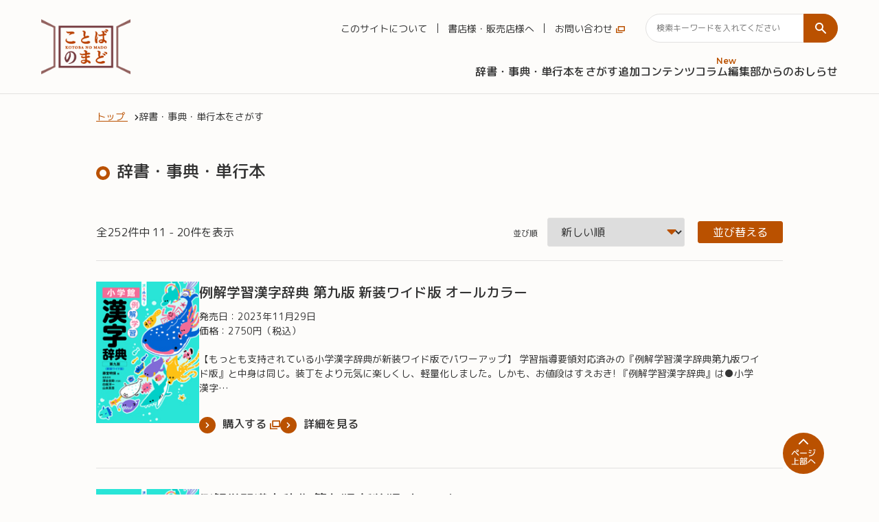

--- FILE ---
content_type: text/html; charset=UTF-8
request_url: https://kotobanomado.jp/dictionaries/page/2/
body_size: 11588
content:
<!DOCTYPE HTML>
<html lang="ja">
<head prefix="og: http://ogp.me/ns# fb: http://ogp.me/ns/fb# article: http://ogp.me/ns/article#">
<meta charset="UTF-8">

<!-- Google Tag Manager -->
<script>(function(w,d,s,l,i){w[l]=w[l]||[];w[l].push({'gtm.start':
new Date().getTime(),event:'gtm.js'});var f=d.getElementsByTagName(s)[0],
j=d.createElement(s),dl=l!='dataLayer'?'&l='+l:'';j.async=true;j.src=
'https://www.googletagmanager.com/gtm.js?id='+i+dl;f.parentNode.insertBefore(j,f);
})(window,document,'script','dataLayer','GTM-KK2BXZR');</script>
<!-- End Google Tag Manager -->

<!-- meta情報 -->

<!-- カノニカルURL -->


<!-- OGP設定 -->
<meta property="og:title" content="書籍の詳細情報 | 小学館の辞書公式サイト「ことばのまど」" />
<meta property="og:type" content="website" />
<meta property="og:url" content="https://kotobanomado.jp" />
<meta property="og:image" content="https://kotobanomado.jp/wp-content/themes/knm01/assets/images/common/facebookOGP.jpg" />
<meta property="og:site_name" content="小学館の辞書公式サイト「ことばのまど」" />
<meta property="og:description" content="" />

<!-- twitterOGP -->
<meta name="twitter:card" content="summary_large_image" />
<meta name="twitter:site" content="@" />
<meta name="twitter:player" content="@" />
<meta name="twitter:title" content="書籍の詳細情報 | 小学館の辞書公式サイト「ことばのまど」" />
<meta name="twitter:image" content="https://kotobanomado.jp/wp-content/themes/knm01/assets/images/common/facebookOGP.jpg" />
<meta name="twitter:description" content="" />


<title>書籍の詳細情報 | 小学館の辞書公式サイト「ことばのまど」</title>
<meta name="keywords" content="">
<meta name="description" content="">
<meta name="viewport" content="width=device-width,initial-scale=1.0">
<!--[if lt IE 9]>
<script src="http://html5shiv.googlecode.com/svn/trunk/html5.js"></script>
<![endif]-->

<link rel="canonical" href="https://kotobanomado.jp">

<!-- favicon -->
<link rel="shortcut icon" href="https://kotobanomado.jp/wp-content/themes/knm01/assets/images/favicon.png">
<link rel="apple-touch-icon" sizes="180x180" href="https://kotobanomado.jp/wp-content/themes/knm01/assets/images/favicon.png">

<!-- jQuery -->
<script src="https://cdn.jsdelivr.net/npm/jquery@3.6.3/dist/jquery.min.js"></script>

<link rel="stylesheet" type="text/css" href="//cdn.jsdelivr.net/npm/slick-carousel@1.8.1/slick/slick.css"/>
<link rel="stylesheet" type="text/css" href="//cdn.jsdelivr.net/npm/slick-carousel@1.8.1/slick/slick-theme.css"/>

<link rel="stylesheet" href="https://kotobanomado.jp/wp-content/themes/knm01/assets/css/pc/base.css?20230303" media="screen and (min-width:769px)">
<link rel="stylesheet" href="https://kotobanomado.jp/wp-content/themes/knm01/assets/css/sp/base.css?20230303" media="screen and (max-width:768px)">

<link rel="stylesheet" href="https://kotobanomado.jp/wp-content/themes/knm01/assets/css/pc/header.css" media="screen and (min-width:769px)">
<link rel="stylesheet" href="https://kotobanomado.jp/wp-content/themes/knm01/assets/css/sp/header.css" media="screen and (max-width:768px)">

<link rel="stylesheet" href="https://kotobanomado.jp/wp-content/themes/knm01/assets/css/pc/footer.css" media="screen and (min-width:769px)">
<link rel="stylesheet" href="https://kotobanomado.jp/wp-content/themes/knm01/assets/css/sp/footer.css" media="screen and (max-width:768px)">

<link rel="stylesheet" href="https://kotobanomado.jp/wp-content/themes/knm01/assets/css/pc/wysiwyg.css?20230403" media="screen and (min-width:769px)">
<link rel="stylesheet" href="https://kotobanomado.jp/wp-content/themes/knm01/assets/css/sp/wysiwyg.css?20230403" media="screen and (max-width:768px)">


<link rel="preconnect" href="https://fonts.googleapis.com">
<link rel="preconnect" href="https://fonts.gstatic.com" crossorigin>
<link href="https://fonts.googleapis.com/css2?family=M+PLUS+Rounded+1c:wght@400;500&family=Montserrat:wght@400;600&display=swap" rel="stylesheet">

<meta name='robots' content='max-image-preview:large' />
<link rel="alternate" type="application/rss+xml" title="小学館の辞書公式サイト「ことばのまど」 &raquo; 書籍の詳細情報 フィード" href="https://kotobanomado.jp/dictionaries/feed/" />
<script type="text/javascript">
window._wpemojiSettings = {"baseUrl":"https:\/\/s.w.org\/images\/core\/emoji\/14.0.0\/72x72\/","ext":".png","svgUrl":"https:\/\/s.w.org\/images\/core\/emoji\/14.0.0\/svg\/","svgExt":".svg","source":{"concatemoji":"https:\/\/kotobanomado.jp\/wp-includes\/js\/wp-emoji-release.min.js?ver=6.1.1"}};
/*! This file is auto-generated */
!function(e,a,t){var n,r,o,i=a.createElement("canvas"),p=i.getContext&&i.getContext("2d");function s(e,t){var a=String.fromCharCode,e=(p.clearRect(0,0,i.width,i.height),p.fillText(a.apply(this,e),0,0),i.toDataURL());return p.clearRect(0,0,i.width,i.height),p.fillText(a.apply(this,t),0,0),e===i.toDataURL()}function c(e){var t=a.createElement("script");t.src=e,t.defer=t.type="text/javascript",a.getElementsByTagName("head")[0].appendChild(t)}for(o=Array("flag","emoji"),t.supports={everything:!0,everythingExceptFlag:!0},r=0;r<o.length;r++)t.supports[o[r]]=function(e){if(p&&p.fillText)switch(p.textBaseline="top",p.font="600 32px Arial",e){case"flag":return s([127987,65039,8205,9895,65039],[127987,65039,8203,9895,65039])?!1:!s([55356,56826,55356,56819],[55356,56826,8203,55356,56819])&&!s([55356,57332,56128,56423,56128,56418,56128,56421,56128,56430,56128,56423,56128,56447],[55356,57332,8203,56128,56423,8203,56128,56418,8203,56128,56421,8203,56128,56430,8203,56128,56423,8203,56128,56447]);case"emoji":return!s([129777,127995,8205,129778,127999],[129777,127995,8203,129778,127999])}return!1}(o[r]),t.supports.everything=t.supports.everything&&t.supports[o[r]],"flag"!==o[r]&&(t.supports.everythingExceptFlag=t.supports.everythingExceptFlag&&t.supports[o[r]]);t.supports.everythingExceptFlag=t.supports.everythingExceptFlag&&!t.supports.flag,t.DOMReady=!1,t.readyCallback=function(){t.DOMReady=!0},t.supports.everything||(n=function(){t.readyCallback()},a.addEventListener?(a.addEventListener("DOMContentLoaded",n,!1),e.addEventListener("load",n,!1)):(e.attachEvent("onload",n),a.attachEvent("onreadystatechange",function(){"complete"===a.readyState&&t.readyCallback()})),(e=t.source||{}).concatemoji?c(e.concatemoji):e.wpemoji&&e.twemoji&&(c(e.twemoji),c(e.wpemoji)))}(window,document,window._wpemojiSettings);
</script>
<style type="text/css">
img.wp-smiley,
img.emoji {
	display: inline !important;
	border: none !important;
	box-shadow: none !important;
	height: 1em !important;
	width: 1em !important;
	margin: 0 0.07em !important;
	vertical-align: -0.1em !important;
	background: none !important;
	padding: 0 !important;
}
</style>
	<link rel='stylesheet' id='wp-block-library-css' href='https://kotobanomado.jp/wp-includes/css/dist/block-library/style.min.css?ver=6.1.1' type='text/css' media='all' />
<link rel='stylesheet' id='classic-theme-styles-css' href='https://kotobanomado.jp/wp-includes/css/classic-themes.min.css?ver=1' type='text/css' media='all' />
<style id='global-styles-inline-css' type='text/css'>
body{--wp--preset--color--black: #000000;--wp--preset--color--cyan-bluish-gray: #abb8c3;--wp--preset--color--white: #ffffff;--wp--preset--color--pale-pink: #f78da7;--wp--preset--color--vivid-red: #cf2e2e;--wp--preset--color--luminous-vivid-orange: #ff6900;--wp--preset--color--luminous-vivid-amber: #fcb900;--wp--preset--color--light-green-cyan: #7bdcb5;--wp--preset--color--vivid-green-cyan: #00d084;--wp--preset--color--pale-cyan-blue: #8ed1fc;--wp--preset--color--vivid-cyan-blue: #0693e3;--wp--preset--color--vivid-purple: #9b51e0;--wp--preset--gradient--vivid-cyan-blue-to-vivid-purple: linear-gradient(135deg,rgba(6,147,227,1) 0%,rgb(155,81,224) 100%);--wp--preset--gradient--light-green-cyan-to-vivid-green-cyan: linear-gradient(135deg,rgb(122,220,180) 0%,rgb(0,208,130) 100%);--wp--preset--gradient--luminous-vivid-amber-to-luminous-vivid-orange: linear-gradient(135deg,rgba(252,185,0,1) 0%,rgba(255,105,0,1) 100%);--wp--preset--gradient--luminous-vivid-orange-to-vivid-red: linear-gradient(135deg,rgba(255,105,0,1) 0%,rgb(207,46,46) 100%);--wp--preset--gradient--very-light-gray-to-cyan-bluish-gray: linear-gradient(135deg,rgb(238,238,238) 0%,rgb(169,184,195) 100%);--wp--preset--gradient--cool-to-warm-spectrum: linear-gradient(135deg,rgb(74,234,220) 0%,rgb(151,120,209) 20%,rgb(207,42,186) 40%,rgb(238,44,130) 60%,rgb(251,105,98) 80%,rgb(254,248,76) 100%);--wp--preset--gradient--blush-light-purple: linear-gradient(135deg,rgb(255,206,236) 0%,rgb(152,150,240) 100%);--wp--preset--gradient--blush-bordeaux: linear-gradient(135deg,rgb(254,205,165) 0%,rgb(254,45,45) 50%,rgb(107,0,62) 100%);--wp--preset--gradient--luminous-dusk: linear-gradient(135deg,rgb(255,203,112) 0%,rgb(199,81,192) 50%,rgb(65,88,208) 100%);--wp--preset--gradient--pale-ocean: linear-gradient(135deg,rgb(255,245,203) 0%,rgb(182,227,212) 50%,rgb(51,167,181) 100%);--wp--preset--gradient--electric-grass: linear-gradient(135deg,rgb(202,248,128) 0%,rgb(113,206,126) 100%);--wp--preset--gradient--midnight: linear-gradient(135deg,rgb(2,3,129) 0%,rgb(40,116,252) 100%);--wp--preset--duotone--dark-grayscale: url('#wp-duotone-dark-grayscale');--wp--preset--duotone--grayscale: url('#wp-duotone-grayscale');--wp--preset--duotone--purple-yellow: url('#wp-duotone-purple-yellow');--wp--preset--duotone--blue-red: url('#wp-duotone-blue-red');--wp--preset--duotone--midnight: url('#wp-duotone-midnight');--wp--preset--duotone--magenta-yellow: url('#wp-duotone-magenta-yellow');--wp--preset--duotone--purple-green: url('#wp-duotone-purple-green');--wp--preset--duotone--blue-orange: url('#wp-duotone-blue-orange');--wp--preset--font-size--small: 13px;--wp--preset--font-size--medium: 20px;--wp--preset--font-size--large: 36px;--wp--preset--font-size--x-large: 42px;--wp--preset--spacing--20: 0.44rem;--wp--preset--spacing--30: 0.67rem;--wp--preset--spacing--40: 1rem;--wp--preset--spacing--50: 1.5rem;--wp--preset--spacing--60: 2.25rem;--wp--preset--spacing--70: 3.38rem;--wp--preset--spacing--80: 5.06rem;}:where(.is-layout-flex){gap: 0.5em;}body .is-layout-flow > .alignleft{float: left;margin-inline-start: 0;margin-inline-end: 2em;}body .is-layout-flow > .alignright{float: right;margin-inline-start: 2em;margin-inline-end: 0;}body .is-layout-flow > .aligncenter{margin-left: auto !important;margin-right: auto !important;}body .is-layout-constrained > .alignleft{float: left;margin-inline-start: 0;margin-inline-end: 2em;}body .is-layout-constrained > .alignright{float: right;margin-inline-start: 2em;margin-inline-end: 0;}body .is-layout-constrained > .aligncenter{margin-left: auto !important;margin-right: auto !important;}body .is-layout-constrained > :where(:not(.alignleft):not(.alignright):not(.alignfull)){max-width: var(--wp--style--global--content-size);margin-left: auto !important;margin-right: auto !important;}body .is-layout-constrained > .alignwide{max-width: var(--wp--style--global--wide-size);}body .is-layout-flex{display: flex;}body .is-layout-flex{flex-wrap: wrap;align-items: center;}body .is-layout-flex > *{margin: 0;}:where(.wp-block-columns.is-layout-flex){gap: 2em;}.has-black-color{color: var(--wp--preset--color--black) !important;}.has-cyan-bluish-gray-color{color: var(--wp--preset--color--cyan-bluish-gray) !important;}.has-white-color{color: var(--wp--preset--color--white) !important;}.has-pale-pink-color{color: var(--wp--preset--color--pale-pink) !important;}.has-vivid-red-color{color: var(--wp--preset--color--vivid-red) !important;}.has-luminous-vivid-orange-color{color: var(--wp--preset--color--luminous-vivid-orange) !important;}.has-luminous-vivid-amber-color{color: var(--wp--preset--color--luminous-vivid-amber) !important;}.has-light-green-cyan-color{color: var(--wp--preset--color--light-green-cyan) !important;}.has-vivid-green-cyan-color{color: var(--wp--preset--color--vivid-green-cyan) !important;}.has-pale-cyan-blue-color{color: var(--wp--preset--color--pale-cyan-blue) !important;}.has-vivid-cyan-blue-color{color: var(--wp--preset--color--vivid-cyan-blue) !important;}.has-vivid-purple-color{color: var(--wp--preset--color--vivid-purple) !important;}.has-black-background-color{background-color: var(--wp--preset--color--black) !important;}.has-cyan-bluish-gray-background-color{background-color: var(--wp--preset--color--cyan-bluish-gray) !important;}.has-white-background-color{background-color: var(--wp--preset--color--white) !important;}.has-pale-pink-background-color{background-color: var(--wp--preset--color--pale-pink) !important;}.has-vivid-red-background-color{background-color: var(--wp--preset--color--vivid-red) !important;}.has-luminous-vivid-orange-background-color{background-color: var(--wp--preset--color--luminous-vivid-orange) !important;}.has-luminous-vivid-amber-background-color{background-color: var(--wp--preset--color--luminous-vivid-amber) !important;}.has-light-green-cyan-background-color{background-color: var(--wp--preset--color--light-green-cyan) !important;}.has-vivid-green-cyan-background-color{background-color: var(--wp--preset--color--vivid-green-cyan) !important;}.has-pale-cyan-blue-background-color{background-color: var(--wp--preset--color--pale-cyan-blue) !important;}.has-vivid-cyan-blue-background-color{background-color: var(--wp--preset--color--vivid-cyan-blue) !important;}.has-vivid-purple-background-color{background-color: var(--wp--preset--color--vivid-purple) !important;}.has-black-border-color{border-color: var(--wp--preset--color--black) !important;}.has-cyan-bluish-gray-border-color{border-color: var(--wp--preset--color--cyan-bluish-gray) !important;}.has-white-border-color{border-color: var(--wp--preset--color--white) !important;}.has-pale-pink-border-color{border-color: var(--wp--preset--color--pale-pink) !important;}.has-vivid-red-border-color{border-color: var(--wp--preset--color--vivid-red) !important;}.has-luminous-vivid-orange-border-color{border-color: var(--wp--preset--color--luminous-vivid-orange) !important;}.has-luminous-vivid-amber-border-color{border-color: var(--wp--preset--color--luminous-vivid-amber) !important;}.has-light-green-cyan-border-color{border-color: var(--wp--preset--color--light-green-cyan) !important;}.has-vivid-green-cyan-border-color{border-color: var(--wp--preset--color--vivid-green-cyan) !important;}.has-pale-cyan-blue-border-color{border-color: var(--wp--preset--color--pale-cyan-blue) !important;}.has-vivid-cyan-blue-border-color{border-color: var(--wp--preset--color--vivid-cyan-blue) !important;}.has-vivid-purple-border-color{border-color: var(--wp--preset--color--vivid-purple) !important;}.has-vivid-cyan-blue-to-vivid-purple-gradient-background{background: var(--wp--preset--gradient--vivid-cyan-blue-to-vivid-purple) !important;}.has-light-green-cyan-to-vivid-green-cyan-gradient-background{background: var(--wp--preset--gradient--light-green-cyan-to-vivid-green-cyan) !important;}.has-luminous-vivid-amber-to-luminous-vivid-orange-gradient-background{background: var(--wp--preset--gradient--luminous-vivid-amber-to-luminous-vivid-orange) !important;}.has-luminous-vivid-orange-to-vivid-red-gradient-background{background: var(--wp--preset--gradient--luminous-vivid-orange-to-vivid-red) !important;}.has-very-light-gray-to-cyan-bluish-gray-gradient-background{background: var(--wp--preset--gradient--very-light-gray-to-cyan-bluish-gray) !important;}.has-cool-to-warm-spectrum-gradient-background{background: var(--wp--preset--gradient--cool-to-warm-spectrum) !important;}.has-blush-light-purple-gradient-background{background: var(--wp--preset--gradient--blush-light-purple) !important;}.has-blush-bordeaux-gradient-background{background: var(--wp--preset--gradient--blush-bordeaux) !important;}.has-luminous-dusk-gradient-background{background: var(--wp--preset--gradient--luminous-dusk) !important;}.has-pale-ocean-gradient-background{background: var(--wp--preset--gradient--pale-ocean) !important;}.has-electric-grass-gradient-background{background: var(--wp--preset--gradient--electric-grass) !important;}.has-midnight-gradient-background{background: var(--wp--preset--gradient--midnight) !important;}.has-small-font-size{font-size: var(--wp--preset--font-size--small) !important;}.has-medium-font-size{font-size: var(--wp--preset--font-size--medium) !important;}.has-large-font-size{font-size: var(--wp--preset--font-size--large) !important;}.has-x-large-font-size{font-size: var(--wp--preset--font-size--x-large) !important;}
.wp-block-navigation a:where(:not(.wp-element-button)){color: inherit;}
:where(.wp-block-columns.is-layout-flex){gap: 2em;}
.wp-block-pullquote{font-size: 1.5em;line-height: 1.6;}
</style>
<link rel="https://api.w.org/" href="https://kotobanomado.jp/wp-json/" /><link rel="EditURI" type="application/rsd+xml" title="RSD" href="https://kotobanomado.jp/xmlrpc.php?rsd" />
<link rel="wlwmanifest" type="application/wlwmanifest+xml" href="https://kotobanomado.jp/wp-includes/wlwmanifest.xml" />
<meta name="generator" content="WordPress 6.1.1" />

</head>

<body id="#top" class="archive paged post-type-archive post-type-archive-dictionaries paged-2 post-type-paged-2" itemschope="itemscope" itemtype="http://schema.org/WebPage">
  <!-- Google Tag Manager (noscript) -->
  <noscript><iframe src="https://www.googletagmanager.com/ns.html?id=GTM-KK2BXZR"
  height="0" width="0" style="display:none;visibility:hidden"></iframe></noscript>
  <!-- End Google Tag Manager (noscript) -->

    
  
  <header role="banner" class="header">
    <div class="header-inner">
      <h1 class="header-logo"><a href="/"><img src="https://kotobanomado.jp/wp-content/themes/knm01/assets/images/logo.png" alt="ことばのまど"></a></h1>
      <div class="header-content">
        <ul class="header-subnav-list">
                      <li class="header-subnav-item js-header-subnav-item">
                              <a href="https://kotobanomado.jp/about/" target="">
                このサイトについて                </a>
                          </li>
                      <li class="header-subnav-item js-header-subnav-item">
                              <a href="https://kotobanomado.jp/bookstore/" target="">
                書店様・販売店様へ                </a>
                          </li>
                      <li class="header-subnav-item js-header-subnav-item">
                              <a href="https://www.shogakukan.co.jp/inquiry" target="_blank" rel="noopener noreferrer" class="blank -primary">
                お問い合わせ<img src="https://kotobanomado.jp/wp-content/themes/knm01/assets/images/icon_blank.svg" alt="新しいウィンドウ">
                </a>
                          </li>
          
          <li class="header-subnav-item js-header-subnav-item">
                        <form role="search" action="/dictionaries/" method="get" class="header-search">
              <input type="hidden" name="type" value="mix">
              <input type="hidden" name="mix" value="1">
              <input type="text" name="keywords" value="" aria-label="検索キーワードを入れてください" class="header-search-input" placeholder="検索キーワードを入れてください">
              <button type="submit" class="header-search-button">
                <img src="https://kotobanomado.jp/wp-content/themes/knm01/assets/images/icon_search_white.svg" alt="検索">
                <img src="https://kotobanomado.jp/wp-content/themes/knm01/assets/images/icon_search.svg" alt="検索">
              </button>
            </form>
          </li>
        </ul>
        <nav role="navigation" class="header-nav" aria-label="メインメニュー">
          <ul class="header-nav-list">
                          <li class="header-nav-item">
                <a href="/dictionaries/?search=1" target="" class="js-header-nav-item">
                  辞書・事典・単行本をさがす                                  </a>
                              </li>
                          <li class="header-nav-item">
                <a href="/dictionaries/?add=1" target="" class="js-header-nav-item">
                  追加コンテンツ                                  </a>
                              </li>
                          <li class="header-nav-item column">
                <a href="/column/" target="" class="js-header-nav-item">
                  コラム                                      <span class="header-nav-item-new-flag font-en">New</span>
                                  </a>
                                  <div class="header-nav-column-list" tabindex="0">
                    <ul class="header-nav-column-list-contents">
                                                                      <li class="header-nav-column-list-item">
                          <a href="/column_cat/kotohajime/" class="js-header-nav-item">
                          日国第三版 ことはじめ                                                  </a>
                      </li>
                                                                      <li class="header-nav-column-list-item">
                          <a href="/column_cat/gingakei/" class="js-header-nav-item">
                          辞書の銀河系                                                  </a>
                      </li>
                                                                      <li class="header-nav-column-list-item">
                          <a href="/column_cat/nk_yoteki/" class="js-header-nav-item">
                          日国余滴                                                      <span class="header-nav-column-list-newflag font-en">New</span>
                                                  </a>
                      </li>
                                                                      <li class="header-nav-column-list-item">
                          <a href="/column_cat/nk_zappou/" class="js-header-nav-item">
                          日国雑報                                                  </a>
                      </li>
                                                                      <li class="header-nav-column-list-item">
                          <a href="/column_cat/fushigi/" class="js-header-nav-item">
                          不思議の国ニッポン!!                                                  </a>
                      </li>
                                                                      <li class="header-nav-column-list-item">
                          <a href="/column_cat/nihongowo/" class="js-header-nav-item">
                          日本語を使う日々                                                  </a>
                      </li>
                                                                      <li class="header-nav-column-list-item">
                          <a href="/column_cat/jmanner/" class="js-header-nav-item">
                          日本語マナーの歳時記                                                  </a>
                      </li>
                                                                      <li class="header-nav-column-list-item">
                          <a href="/column_cat/jhougen/" class="js-header-nav-item">
                          女子大生でも気づかない方言                                                  </a>
                      </li>
                                                                      <li class="header-nav-column-list-item">
                          <a href="/column_cat/khougen/" class="js-header-nav-item">
                          共通語な方言                                                  </a>
                      </li>
                                                                      <li class="header-nav-column-list-item">
                          <a href="/column_cat/shirabemono/" class="js-header-nav-item">
                          山根一眞の調べもの極意伝                                                  </a>
                      </li>
                                                                      <li class="header-nav-column-list-item">
                          <a href="/column_cat/japanese-haragonashi/" class="js-header-nav-item">
                          日本語ハラゴナシ                                                  </a>
                      </li>
                                                                      <li class="header-nav-column-list-item">
                          <a href="/column_cat/sonokotoba-edokko/" class="js-header-nav-item">
                          そのことば、江戸っ子だってね!?                                                  </a>
                      </li>
                                          </ul>
                    <a class="link" href="/column/">すべてのコラムを見る</a>
                  </div>
                              </li>
                          <li class="header-nav-item">
                <a href="/information/" target="" class="js-header-nav-item">
                  編集部からのおしらせ                                  </a>
                              </li>
                      </ul>
        </nav>
      </div>

      <button id="js-drawer" class="drawer" type="button" aria-controls="navigation" aria-expanded="false">
        <span class="drawer-icon"></span>
        <span class="drawer-text" aria-label="メニュー"></span>
      </button>
      <div class="drawer-content js-drawer-content" id="navigation">
        <div class="drawer-content-inner">
          <form role="search" action="/dictionaries/" method="get" class="drawer-search">
            <input type="hidden" name="type" value="mix">
            <input type="hidden" name="mix" value="1">
            <input type="hidden" name="mix" value="">
            <input type="text" name="keywords" value="" class="drawer-search-input" placeholder="検索キーワードを入れてください" aria-label="検索キーワードを入れてください">
            <button type="submit" class="drawer-search-button">
              <img src="https://kotobanomado.jp/wp-content/themes/knm01/assets/images/icon_search_white.svg" alt="検索">
              <img src="https://kotobanomado.jp/wp-content/themes/knm01/assets/images/icon_search.svg" alt="検索">
            </button>
          </form>
          <nav role="navigation" class="drawer-nav js-drawer-nav" aria-label="メインメニュー">
            <ul class="drawer-nav-list">
                              <li class="drawer-nav-item">
                  <a href="/dictionaries/?search=1" target="">
                    辞書・事典・単行本をさがす                                      </a>
                                  </li>
                              <li class="drawer-nav-item">
                  <a href="/dictionaries/?add=1" target="">
                    追加コンテンツ                                      </a>
                                  </li>
                              <li class="drawer-nav-item column column-open">
                  <a target="">
                    コラム                                          <span class="drawer-nav-column-list-newflag font-en">New</span>
                                      </a>
                                    <div class="drawer-nav-column-list" tabindex="0">
                    <ul class="drawer-nav-column-list-contents">
                                                                      <li class="drawer-nav-column-list-item">
                          <a href="/column_cat/kotohajime/">
                          日国第三版 ことはじめ                                                  </a>
                      </li>
                                                                      <li class="drawer-nav-column-list-item">
                          <a href="/column_cat/gingakei/">
                          辞書の銀河系                                                  </a>
                      </li>
                                                                      <li class="drawer-nav-column-list-item">
                          <a href="/column_cat/nk_yoteki/">
                          日国余滴                                                      <span class="drawer-nav-column-list-newflag font-en">New</span>
                                                  </a>
                      </li>
                                                                      <li class="drawer-nav-column-list-item">
                          <a href="/column_cat/nk_zappou/">
                          日国雑報                                                  </a>
                      </li>
                                                                      <li class="drawer-nav-column-list-item">
                          <a href="/column_cat/fushigi/">
                          不思議の国ニッポン!!                                                  </a>
                      </li>
                                                                      <li class="drawer-nav-column-list-item">
                          <a href="/column_cat/nihongowo/">
                          日本語を使う日々                                                  </a>
                      </li>
                                                                      <li class="drawer-nav-column-list-item">
                          <a href="/column_cat/jmanner/">
                          日本語マナーの歳時記                                                  </a>
                      </li>
                                                                      <li class="drawer-nav-column-list-item">
                          <a href="/column_cat/jhougen/">
                          女子大生でも気づかない方言                                                  </a>
                      </li>
                                                                      <li class="drawer-nav-column-list-item">
                          <a href="/column_cat/khougen/">
                          共通語な方言                                                  </a>
                      </li>
                                                                      <li class="drawer-nav-column-list-item">
                          <a href="/column_cat/shirabemono/">
                          山根一眞の調べもの極意伝                                                  </a>
                      </li>
                                                                      <li class="drawer-nav-column-list-item">
                          <a href="/column_cat/japanese-haragonashi/">
                          日本語ハラゴナシ                                                  </a>
                      </li>
                                                                      <li class="drawer-nav-column-list-item">
                          <a href="/column_cat/sonokotoba-edokko/">
                          そのことば、江戸っ子だってね!?                                                  </a>
                      </li>
                                          </ul>
                    <a class="link" href="/column/">すべてのコラムを見る</a>
                  </div>
                                </li>
                              <li class="drawer-nav-item">
                  <a href="/information/" target="">
                    編集部からのおしらせ                                      </a>
                                  </li>
                          </ul>
          </nav>
          <ul class="drawer-subnav-list">
                          <li class="drawer-subnav-item">
                                  <a href="https://kotobanomado.jp/about/" target="">
                  <span>このサイトについて</span>
                  </a>
                              </li>
                          <li class="drawer-subnav-item">
                                  <a href="https://kotobanomado.jp/bookstore/" target="">
                  <span>書店様・販売店様へ</span>
                  </a>
                              </li>
                          <li class="drawer-subnav-item">
                                  <a href="https://www.shogakukan.co.jp/inquiry" target="_blank" rel="noopener noreferrer" class="blank -primary">
                  お問い合わせ<img src="https://kotobanomado.jp/wp-content/themes/knm01/assets/images/icon_blank.svg" alt="新しいウィンドウ">
                  </a>
                              </li>
                      </ul>
          <div id="js-focus-trap" tabindex="0"></div>
        </div>
      </div>
    </div>

  </header>



<link rel="stylesheet" href="https://kotobanomado.jp/wp-content/themes/knm01/assets/css/pc/search.css" media="screen and (min-width:769px)">
<link rel="stylesheet" href="https://kotobanomado.jp/wp-content/themes/knm01/assets/css/sp/search.css" media="screen and (max-width:768px)">


<main role="main" class="main
      search-result
    ">
  <div class="inner">
    <!-- breadcrumb start -->
    <nav role="navigation" class="breadcrumb" aria-label="現在位置">
      <ol class="breadcrumb-list" itemscope="itemscope" itemtype="http://schema.org/BreadcrumbList">
        <li class="breadcrumb-item" itemprop="itemListElement" itemscope="itemscope" itemtype="http://schema.org/ListItem">
          <a href="/" class="breadcrumb-link" itemprop="item">
            <span itemprop="name">トップ</span>
          </a>
          <meta itemprop="position" content="1">
        </li>
        <li class="breadcrumb-item" itemprop="itemListElement" itemscope="itemscope" itemtype="http://schema.org/ListItem">
          <span aria-current="page">
                                          <span class="breadcrumb-nolink" itemprop="name">辞書・事典・単行本をさがす</span>
                                    </span>
          <meta itemprop="position" content="2">
        </li>
      </ol>
    </nav>
    <!-- breadcrumb end -->


          <div class="page-heading">
                              <h1 class="heading1">辞書・事典・単行本</h1>
                        </div>

      


    


    
    
      
                    <div class="search-sort">
          <p class="count-text">
            全252件中 11 - 20件を表示
          </p>

          <form role="search" action="/dictionaries/" method="get" class="search-result-form">
            <input type="hidden" name="keywords" value="">
            <input type="hidden" name="add" value="">

            
                          <input type="hidden" name="type" value="dictionary">
            
            <div class="search-result-form-content">
              <div class="sort">
                <label>
                  <span class="sort-text">並び順</span>
                  <select name="sort" class="sort-select">
                    <option value="new"  selected>新しい順</option>
                    <option value="old"  >古い順</option>
                    <option value="low"  >価格が安い順</option>
                    <option value="high" >価格が高い順</option>
                  </select>
                </label>
                <button type="submit" class="sort-button">並び替える</button>
              </div>
            </div>
          </form>
        </div>
      
    

              <ul class="list -primary">

                
                      <li class="list-item -primary">
              <a href="https://kotobanomado.jp/dictionaries/8969/"><img src="https://kotobanomado.jp/wp-content/uploads/2023/10/09501778.jpeg" class="list-img" alt=""></a>
              <div class="list-textarea">
                                                                  <p class="list-title"><a href="https://kotobanomado.jp/dictionaries/8969/">例解学習漢字辞典 第九版 新装ワイド版 オールカラー</a></p>
                <p class="list-date">
                  発売日：<time datetime="2023-11-29">2023年11月29日</time><br />
                  価格：2750円（税込）
                </p>
                <p class="list-text">【もっとも支持されている小学漢字辞典が新装ワイド版でパワーアップ】 学習指導要領対応済みの『例解学習漢字辞典第九版ワイド版』と中身は同じ。装丁をより元気に楽しくし、軽量化しました。しかも、お値段はすえおき! 『例解学習漢字辞典』は●小学漢字&hellip;</p>
                <div class="list-linkarea">
                                      
                                          <a href="https://www.shogakukan.co.jp/purchase/paper/books/09501778" target="_blank" rel="noopener noreferrer" class="link blank -secondary">購入する<img src="https://kotobanomado.jp/wp-content/themes/knm01/assets/images/icon_blank.svg" alt="新しいウィンドウ"></a>
                                      
                  <a href="https://kotobanomado.jp/dictionaries/8969/" class="link">詳細を見る</a>
                </div>

                              </div>
            </li>
          

          


          

          


                
                      <li class="list-item -primary">
              <a href="https://kotobanomado.jp/dictionaries/8967/"><img src="https://kotobanomado.jp/wp-content/uploads/2023/10/09501761.jpeg" class="list-img" alt=""></a>
              <div class="list-textarea">
                                                                  <p class="list-title"><a href="https://kotobanomado.jp/dictionaries/8967/">例解学習漢字辞典 第九版 新装版 オールカラー</a></p>
                <p class="list-date">
                  発売日：<time datetime="2023-11-29">2023年11月29日</time><br />
                  価格：2420円（税込）
                </p>
                <p class="list-text">【もっとも支持されている小学漢字辞典が新装版でパワーアップ!】 学習指導要領対応済みの『例解学習漢字辞典第九版』と中身は同じ。装丁をより元気に楽しくし、さらに軽量化しました。しかし、お値段はすえおき! 『例解学習漢字辞典』は●小学漢字辞典累&hellip;</p>
                <div class="list-linkarea">
                                      
                                          <a href="https://www.shogakukan.co.jp/purchase/paper/books/09501761" target="_blank" rel="noopener noreferrer" class="link blank -secondary">購入する<img src="https://kotobanomado.jp/wp-content/themes/knm01/assets/images/icon_blank.svg" alt="新しいウィンドウ"></a>
                                      
                  <a href="https://kotobanomado.jp/dictionaries/8967/" class="link">詳細を見る</a>
                </div>

                              </div>
            </li>
          

          


          

          


                
                      <li class="list-item -primary">
              <a href="https://kotobanomado.jp/dictionaries/8965/"><img src="https://kotobanomado.jp/wp-content/uploads/2023/10/09501729.jpeg" class="list-img" alt=""></a>
              <div class="list-textarea">
                                                                  <p class="list-title"><a href="https://kotobanomado.jp/dictionaries/8965/">例解学習国語辞典 第十二版 オールカラー ワイド版</a></p>
                <p class="list-date">
                  発売日：<time datetime="2023-11-29">2023年11月29日</time><br />
                  価格：2750円（税込）
                </p>
                <p class="list-text">小学生向け国語辞典ナンバーワンの『例解学習国語辞典』が、2024年度新教科書に対応した第十二版を刊行。※本書はA5判のワイド版です。 ◆ことばの数も大きく増えて、類書中最大級の約40900語(総収録語数48800)。◆1100点以上の写真や&hellip;</p>
                <div class="list-linkarea">
                                      
                                          <a href="https://www.shogakukan.co.jp/purchase/paper/books/09501729" target="_blank" rel="noopener noreferrer" class="link blank -secondary">購入する<img src="https://kotobanomado.jp/wp-content/themes/knm01/assets/images/icon_blank.svg" alt="新しいウィンドウ"></a>
                                      
                  <a href="https://kotobanomado.jp/dictionaries/8965/" class="link">詳細を見る</a>
                </div>

                              </div>
            </li>
          

          


          

          


                
                      <li class="list-item -primary">
              <a href="https://kotobanomado.jp/dictionaries/9083/"><img src="https://kotobanomado.jp/wp-content/uploads/2023/11/09227400.jpeg" class="list-img" alt=""></a>
              <div class="list-textarea">
                                                                  <p class="list-title"><a href="https://kotobanomado.jp/dictionaries/9083/">名探偵コナンの１２才までに歴史・地理センスを育てる１６５問</a></p>
                <p class="list-date">
                  発売日：<time datetime="2023-11-22">2023年11月22日</time><br />
                  価格：1650円（税込）
                </p>
                <p class="list-text">「なぜ地図は北が上なの?」「徳川家康はどうして長生きできたの?」「富士山ってどうしてあんなに高いの?」 歴史や地理を勉強していると、ふと疑問に思うことがあるよね。そんな疑問を、コナンや少年探偵団といっしょに解決しよう!まんがやイラストを見な&hellip;</p>
                <div class="list-linkarea">
                                      
                                          <a href="https://www.shogakukan.co.jp/purchase/paper/books/09227400" target="_blank" rel="noopener noreferrer" class="link blank -secondary">購入する<img src="https://kotobanomado.jp/wp-content/themes/knm01/assets/images/icon_blank.svg" alt="新しいウィンドウ"></a>
                                      
                  <a href="https://kotobanomado.jp/dictionaries/9083/" class="link">詳細を見る</a>
                </div>

                              </div>
            </li>
          

          


          

          


                
                      <li class="list-item -primary">
              <a href="https://kotobanomado.jp/dictionaries/8961/"><img src="https://kotobanomado.jp/wp-content/uploads/2023/10/09290660.jpeg" class="list-img" alt=""></a>
              <div class="list-textarea">
                                                                  <p class="list-title"><a href="https://kotobanomado.jp/dictionaries/8961/">シャーロック・ホームズ　吸血鬼のなぞ</a></p>
                <p class="list-date">
                  発売日：<time datetime="2023-10-11">2023年10月11日</time><br />
                  価格：1320円（税込）
                </p>
                <p class="list-text">◆◆◆◆◆◆◆◆◆◆◆◆◆◆◆◆◆◆◆◆◆◆◆◆世界累計1400万部の児童書シリーズ第3巻シャーロック・ホームズが、現代の吸血鬼の謎を解く!国語辞典の解説付きで難しい言葉の意味もすぐわかる!◆◆◆◆◆◆◆◆◆◆◆◆◆◆◆◆◆◆◆◆◆◆◆◆ &hellip;</p>
                <div class="list-linkarea">
                                                            <a href="https://shogakukan.tameshiyo.me/9784092906600" target="_blank" rel="noopener noreferrer" class="link blank -secondary">試し読みする<img src="https://kotobanomado.jp/wp-content/themes/knm01/assets/images/icon_blank.svg" alt="新しいウィンドウ"></a>
                    
                                          <a href="https://www.shogakukan.co.jp/purchase/paper/books/09290660" target="_blank" rel="noopener noreferrer" class="link blank -secondary">購入する<img src="https://kotobanomado.jp/wp-content/themes/knm01/assets/images/icon_blank.svg" alt="新しいウィンドウ"></a>
                                      
                  <a href="https://kotobanomado.jp/dictionaries/8961/" class="link">詳細を見る</a>
                </div>

                              </div>
            </li>
          

          


          

          


                
                      <li class="list-item -primary">
              <a href="https://kotobanomado.jp/dictionaries/8017/"><img src="https://kotobanomado.jp/wp-content/uploads/2023/03/9784092273221-722x1024.jpg" class="list-img" alt=""></a>
              <div class="list-textarea">
                                                                  <p class="list-title"><a href="https://kotobanomado.jp/dictionaries/8017/">小学生のミカタ おもしろ方言４７都道府県まるわかり</a></p>
                <p class="list-date">
                  発売日：<time datetime="2023-04-21">2023年04月21日</time><br />
                  価格：1100円（税込）
                </p>
                <p class="list-text">おなじみ「ことば探偵・佐栗新吾」が今回はアイドルをプロデュース!?　47都道府県から集まったアイドル「HGN47(ハイパー・ガールズ・ネクスト47)」をトップスターにのし上げるべく大奮闘!　でも、方言の違いで仲間うちのコミュニケーションも難&hellip;</p>
                <div class="list-linkarea">
                                      
                                          <a href="https://www.shogakukan.co.jp/purchase/paper/books/09227322" target="_blank" rel="noopener noreferrer" class="link blank -secondary">購入する<img src="https://kotobanomado.jp/wp-content/themes/knm01/assets/images/icon_blank.svg" alt="新しいウィンドウ"></a>
                                      
                  <a href="https://kotobanomado.jp/dictionaries/8017/" class="link">詳細を見る</a>
                </div>

                              </div>
            </li>
          

          


          

          


                
                      <li class="list-item -primary">
              <a href="https://kotobanomado.jp/dictionaries/9194/"><img src="https://kotobanomado.jp/wp-content/uploads/2024/03/c9e8229d827af6101daf510b7a960247-828x1024.jpg" class="list-img" alt=""></a>
              <div class="list-textarea">
                                                                  <p class="list-title"><a href="https://kotobanomado.jp/dictionaries/9194/">きみ辞書 きみの名前がひける国語辞典</a></p>
                <p class="list-date">
                  発売日：<time datetime="2023-03-05">2023年03月05日</time><br />
                  価格：18000円（税込）
                </p>
                <p class="list-text"></p>
                <div class="list-linkarea">
                                      
                                      
                  <a href="https://kotobanomado.jp/dictionaries/9194/" class="link">詳細を見る</a>
                </div>

                              </div>
            </li>
          

          


          

          


                
                      <li class="list-item -primary">
              <a href="https://kotobanomado.jp/dictionaries/7543/"><img src="https://kotobanomado.jp/wp-content/uploads/2023/03/09388894.jpeg" class="list-img" alt=""></a>
              <div class="list-textarea">
                                                                  <p class="list-title"><a href="https://kotobanomado.jp/dictionaries/7543/">紛争地で「働く」私の生き方</a></p>
                <p class="list-date">
                  発売日：<time datetime="2023-02-28">2023年02月28日</time><br />
                  価格：1870円（税込）
                </p>
                <p class="list-text">著者は、「テロや紛争のない世界」の実現をビジョンとして掲げ、ソマリアやイエメンといった熾烈な紛争地の最前線において、テロ組織からの投降兵や逮捕者を脱過激化し、社会復帰へ導くという活動を続けている。既存の武装解除プログラムが全く通用しないテロ&hellip;</p>
                <div class="list-linkarea">
                                                            <a href="https://shogakukan.tameshiyo.me/9784093888943" target="_blank" rel="noopener noreferrer" class="link blank -secondary">試し読みする<img src="https://kotobanomado.jp/wp-content/themes/knm01/assets/images/icon_blank.svg" alt="新しいウィンドウ"></a>
                    
                                          <a href="https://www.shogakukan.co.jp/purchase/paper/books/09388894" target="_blank" rel="noopener noreferrer" class="link blank -secondary">購入する<img src="https://kotobanomado.jp/wp-content/themes/knm01/assets/images/icon_blank.svg" alt="新しいウィンドウ"></a>
                                      
                  <a href="https://kotobanomado.jp/dictionaries/7543/" class="link">詳細を見る</a>
                </div>

                              </div>
            </li>
          

          


          

          


                
                      <li class="list-item -primary">
              <a href="https://kotobanomado.jp/dictionaries/7548/"><img src="https://kotobanomado.jp/wp-content/uploads/2023/03/09407231.jpeg" class="list-img" alt=""></a>
              <div class="list-textarea">
                                                                  <p class="list-title"><a href="https://kotobanomado.jp/dictionaries/7548/">日本語ぽこりぽこり</a></p>
                <p class="list-date">
                  発売日：<time datetime="2023-02-07">2023年02月07日</time><br />
                  価格：704円（税込）
                </p>
                <p class="list-text">地球を宇宙から見つめるように日本語を遠くから捉えて解き明かす、そんな視点を、著者は常に持っている。「外人力」とでも呼ぶべきか。 一方、日本語の中へ分け入り、奥まで掘り下げ、そこで初めて見える世界もあり、本書にはそれが度々表われる。著者の「探&hellip;</p>
                <div class="list-linkarea">
                                                            <a href="https://shogakukan.tameshiyo.me/9784094072310" target="_blank" rel="noopener noreferrer" class="link blank -secondary">試し読みする<img src="https://kotobanomado.jp/wp-content/themes/knm01/assets/images/icon_blank.svg" alt="新しいウィンドウ"></a>
                    
                                          <a href="https://www.shogakukan.co.jp/purchase/paper/books/09407231" target="_blank" rel="noopener noreferrer" class="link blank -secondary">購入する<img src="https://kotobanomado.jp/wp-content/themes/knm01/assets/images/icon_blank.svg" alt="新しいウィンドウ"></a>
                                      
                  <a href="https://kotobanomado.jp/dictionaries/7548/" class="link">詳細を見る</a>
                </div>

                              </div>
            </li>
          

          


          

          


                
                      <li class="list-item -primary">
              <a href="https://kotobanomado.jp/dictionaries/7558/"><img src="https://kotobanomado.jp/wp-content/uploads/2023/03/09825441.jpeg" class="list-img" alt=""></a>
              <div class="list-textarea">
                                                                  <p class="list-title"><a href="https://kotobanomado.jp/dictionaries/7558/">英語と中国語　１０年後の勝者は</a></p>
                <p class="list-date">
                  発売日：<time datetime="2023-02-01">2023年02月01日</time><br />
                  価格：1034円（税込）
                </p>
                <p class="list-text">国際情勢のさまざまな局面で主導権を争うアメリカと中国。一方、言葉の世界でもそれぞれの母国語である英語と中国語が、熾烈な戦いを続けていることは、あまり知られてはいない。　両国内のみならず、ヨーロッパ、アジア、アフリカなどを舞台に繰り広げられて&hellip;</p>
                <div class="list-linkarea">
                                                            <a href="https://shogakukan.tameshiyo.me/9784098254415" target="_blank" rel="noopener noreferrer" class="link blank -secondary">試し読みする<img src="https://kotobanomado.jp/wp-content/themes/knm01/assets/images/icon_blank.svg" alt="新しいウィンドウ"></a>
                    
                                          <a href="https://www.shogakukan.co.jp/purchase/paper/books/09825441" target="_blank" rel="noopener noreferrer" class="link blank -secondary">購入する<img src="https://kotobanomado.jp/wp-content/themes/knm01/assets/images/icon_blank.svg" alt="新しいウィンドウ"></a>
                                      
                  <a href="https://kotobanomado.jp/dictionaries/7558/" class="link">詳細を見る</a>
                </div>

                              </div>
            </li>
          

          


          

          


                
      </ul>
    

          <!-- ページネーション -->
                    <nav class="pagination" aria-label="ページ送り">

                                          <a href="/dictionaries/page/1/" class="prev page">前へ</a>
              
              
            
                                                            <a href="/dictionaries/page/1/" class="page">1</a>
                                                                        <span class="page -current" aria-current="page">2</span>
                                                                          <a href="/dictionaries/page/3/" class="page">3</a>
                                          

            
                              <img class="blank" src="/wp-content/themes/knm01/assets/images/pagination-blank.png" alt="">
                <a href="/dictionaries/page/26/" class="page">26</a>
              
                              <a href="/dictionaries/page/3/" class="next page">次へ</a>
                          
        </nav><!-- /.pagination -->
      

    

    <!-- recommend start -->
    



  </div>
</main>










<footer role="contentinfo" class="footer">
  <div class="inner">
    <div class="footer-logoarea">
      <div class="footer-logo"><a href="/"><img src="https://kotobanomado.jp/wp-content/themes/knm01/assets/images/logo.png" alt="ことばのまど"></a></div>
      <div class="footer-sns">
        <p class="footer-sns-text">小学館辞書編集室公式アカウント一覧</p>
        <div class="footer-sns-logo">
          <a href="https://x.com/shogakukanjisho/" target="_blank" rel="noopener noreferrer"><img src="https://kotobanomado.jp/wp-content/themes/knm01/assets/images/icon_x.svg" alt="X（新しいウィンドウ）"></a>
          <a href="https://www.facebook.com/shogakukanjisho/" target="_blank" rel="noopener noreferrer"><img src="https://kotobanomado.jp/wp-content/themes/knm01/assets/images/icon_facebook.svg" alt="Facebook（新しいウィンドウ）"></a>
        </div>
      </div>
    </div>
    <ul class="footer-nav-list">
              <li class="footer-nav-item">
                      <a href="/dictionaries/?search=1" target="">
            辞書・事典・単行本をさがす            </a>
                  </li>
              <li class="footer-nav-item">
                      <a href="/dictionaries/?add=1" target="">
            追加コンテンツ            </a>
                  </li>
              <li class="footer-nav-item">
                      <a href="/column/" target="">
            コラム            </a>
                  </li>
              <li class="footer-nav-item">
                      <a href="/information/" target="">
            編集部からのおしらせ            </a>
                  </li>
              <li class="footer-nav-item">
                      <a href="https://kotobanomado.jp/about/" target="">
            このサイトについて            </a>
                  </li>
              <li class="footer-nav-item">
                      <a href="https://kotobanomado.jp/bookstore/" target="">
            書店様・販売店様へ            </a>
                  </li>
              <li class="footer-nav-item">
                      <a href="https://www.shogakukan.co.jp/inquiry" target="_blank" rel="noopener noreferrer" class="blank -primary">
            お問い合わせ<img src="https://kotobanomado.jp/wp-content/themes/knm01/assets/images/icon_blank.svg" alt="新しいウィンドウ">
            </a>
                  </li>
          </ul>
  </div>
  <div id="sgk-footer"></div>
</footer>

<div class="pagetop js-pagetop ">
  <a href="#">
    <img src="https://kotobanomado.jp/wp-content/themes/knm01/assets/images/icon_pagetop.svg" alt="ページトップへ">
    <img src="https://kotobanomado.jp/wp-content/themes/knm01/assets/images/icon_pagetop_white.svg" alt="ページトップへ">
  </a>
</div>


<script id="__get-common-footer-script" src="https://shogakukan-web-api.net/rest/get-common-footer/site?id=jisho&target=sgk-footer"></script>
<script type="text/javascript" src="https://kotobanomado.jp/wp-content/themes/knm01/assets/js/header.js"></script>
<script type="text/javascript" src="https://kotobanomado.jp/wp-content/themes/knm01/assets/js/base.js"></script>
<script type="text/javascript" src="https://kotobanomado.jp/wp-content/themes/knm01/assets/js/target.js"></script>
<script type="text/javascript" src="https://kotobanomado.jp/wp-content/themes/knm01/assets/js/modal.js"></script>

</body>
</html>


--- FILE ---
content_type: text/css
request_url: https://kotobanomado.jp/wp-content/themes/knm01/assets/css/pc/base.css?20230303
body_size: 4103
content:
*, *:before, *:after {
  -webkit-box-sizing: border-box;
  -moz-box-sizing: border-box;
  -o-box-sizing: border-box;
  -ms-box-sizing: border-box;
  box-sizing: border-box;
}

ul, li {
  margin: 0;
  padding: 0;
}

ol, ul, li {
  list-style: none;
}

p {
  margin: 0;
  padding: 0;
}

.clear {
  clear: both;
}

.clearfix::after {
  content: "";
  display: block;
  clear: both;
}

a {
  text-decoration: none;
  color: inherit;
}
a:hover {
  cursor: pointer;
}

input {
  vertical-align: middle;
}

textarea {
  -webkit-appearance: none;
  -moz-appearance: none;
  appearance: none;
  border: none;
  background: #FFFFFF;
}

input[type=tel],
input[type=email],
input[type=number],
input[type=text] {
  background: #FFFFFF;
}

input[type=submit] {
  -webkit-appearance: none;
  -moz-appearance: none;
  appearance: none;
  padding: 0;
  border: none;
  background-color: #fff;
}

::placeholder {
  color: #737373;
}

::-ms-input-placeholder {
  color: #737373;
}

:-ms-input-placeholder {
  color: #737373;
}

h1,
h2,
h3,
h4,
figure,
blockquote,
dl,
dd {
  margin: 0;
}

a:not([class]) {
  text-decoration-skip-ink: auto;
}

img,
picture {
  display: block;
  max-width: 100%;
  height: auto;
}

input,
button,
textarea,
select {
  font: inherit;
}

button {
  background-color: transparent;
  border: 0;
  padding: 0;
  cursor: pointer;
}

label {
  cursor: pointer;
}

html {
  font-size: 62.5%;
}

body {
  margin: 0;
  padding: 0;
  font-family: "M PLUS Rounded 1c", sans-serif;
  font-size: 1.6rem;
  background-color: #fdfcfa;
  color: #333;
  min-height: 100vh;
  line-height: 1.5;
}

.font-en {
  font-family: "Montserrat", sans-serif;
}

.pc-only {
  display: block;
}

.sp-only {
  display: none !important;
}

.main {
  margin: 20px auto 120px;
}
.main.common p {
  margin: 35px 0;
  line-height: 170%;
  font-size: 15px;
}

.inner {
  max-width: 1000px;
  margin: 0 auto;
}

.inner.-secondary {
  max-width: 800px;
}
.inner.-secondary + h3 {
  margin-top: 120px;
}

.section {
  margin-bottom: 120px;
}

.blank img {
  display: inline-block;
  vertical-align: middle;
  margin-left: 5px;
}

.blank.-primary img {
  width: 13px;
}

.blank.-secondary img {
  width: 15px;
}

.page-heading {
  margin: 50px 0;
}

.heading1 {
  font-size: 2.4rem;
  font-weight: 500;
  padding-left: 30px;
}
.heading1::before {
  content: "";
  display: inline-block;
  width: 20px;
  height: 20px;
  border: 5px solid #ba5100;
  border-radius: 50%;
  vertical-align: middle;
  margin: 0 10px 0 -30px;
}

.heading2 {
  font-size: 3.2rem;
  font-weight: 500;
  text-align: center;
  padding-bottom: 10px;
  position: relative;
}
.heading2 .heading2-en {
  display: block;
  font-family: "Montserrat", sans-serif;
  font-size: 1.6rem;
  font-weight: 600;
  color: #ba5100;
  margin-bottom: 5px;
}
.heading2 .heading2-dot {
  width: 4px;
  height: 4px;
  background-color: #ba5100;
  border-radius: 50%;
  position: absolute;
  left: calc(50% - 2px);
  bottom: 0;
}
.heading2 .heading2-dot::before {
  content: "";
  width: 4px;
  height: 4px;
  background-color: #ba5100;
  border-radius: 50%;
  position: absolute;
  bottom: 0;
  left: -12px;
}
.heading2 .heading2-dot::after {
  content: "";
  width: 4px;
  height: 4px;
  background-color: #ba5100;
  border-radius: 50%;
  position: absolute;
  bottom: 0;
  right: -12px;
}

.heading3 {
  display: inline-block;
  font-size: 2rem;
  font-weight: 500;
}
.heading3::after {
  content: "";
  display: block;
  width: 100%;
  height: 3px;
  background: url(../../images/icon_dot.svg) repeat-x;
  margin-top: 10px;
}

.heading4 {
  font-size: 2rem;
  font-weight: 500;
}
.heading4::before {
  content: "";
  display: inline-block;
  width: 10px;
  height: 10px;
  background-color: #ba5100;
  border-radius: 50%;
  vertical-align: middle;
  margin-right: 10px;
}

.heading5 {
  font-size: 2.4rem;
  font-weight: 500;
}

.button {
  display: inline-block;
  font-size: 1.8rem;
  font-weight: 500;
  color: #fff;
  text-align: center;
  width: 300px;
  background-color: #ba5100;
  border: 1px solid #ba5100;
  border-radius: 3px;
  padding: 15px 0 16px;
  position: relative;
  transition: all 0.3s cubic-bezier(0.39, 0.575, 0.565, 1);
}
.button::after {
  content: "";
  width: 8px;
  height: 14px;
  position: absolute;
  top: 50%;
  transform: translateY(-50%);
}
.button:hover {
  color: #ba5100;
  background-color: #fff;
}

.button.-primary::after {
  background-image: url(../../images/icon_arrow_right_white.svg);
  right: 20px;
}

.button.-primary:hover::after {
  background-image: url(../../images/icon_arrow_right.svg);
}

.button.-secondary::after {
  background-image: url(../../images/icon_arrow_left_white.svg);
  left: 20px;
}

.button.-secondary:hover::after {
  background-image: url(../../images/icon_arrow_left.svg);
}

.button.-more::after {
  width: 14px;
  height: 14px;
  background-image: url(../../images/icon_more_white.svg);
  right: 20px;
}

.button.-close::after {
  width: 14px;
  height: 2px;
  background-image: url(../../images/icon_close_white.svg);
  right: 20px;
}

.button.-more:hover::after {
  background-image: url(../../images/icon_more.svg);
}

.button.-close:hover::after {
  background-image: url(../../images/icon_close.svg);
}

.link {
  font-weight: 500;
}
.link::before {
  content: "";
  display: inline-block;
  width: 24px;
  height: 24px;
  background: #ba5100 url(../../images/icon_arrow_right_white_small.svg) center center no-repeat;
  background-size: 6px 8px;
  border-radius: 50%;
  margin-right: 10px;
  vertical-align: middle;
}
.link:hover {
  color: #ba5100;
  text-decoration: underline;
}
.link .target {
  display: inline-block;
}

.add-content-buttonarea {
  display: flex;
}

.add-content-buttonarea span {
  margin: 0 10px;
}

.add-content-buttonarea span,
.add-content-buttonarea a {
  font-weight: 500;
}

.add-content-buttonarea a {
  text-decoration: underline;
}
.add-content-buttonarea a:hover {
  text-decoration: none;
}

.add-content-buttonarea a:not(:first-of-type) {
  padding-left: 15px;
  margin-left: 15px;
  position: relative;
}
.add-content-buttonarea a:not(:first-of-type)::before {
  content: "";
  display: block;
  position: absolute;
  top: 0;
  left: 0;
  bottom: 0;
  margin: auto 0;
  width: 1px;
  height: 16px;
  background-color: #e2e1e0;
}

.pagetop {
  position: fixed;
  right: 80px;
  bottom: 30px;
}

.pagetop img:nth-child(2) {
  display: none;
}

.pagetop:hover img:nth-child(1) {
  display: none;
}

.pagetop:hover img:nth-child(2) {
  display: block;
}

.pagination {
  display: flex;
  justify-content: center;
  gap: 10px;
}

.pagination .page {
  font-weight: 500;
  color: #ba5100;
  width: 40px;
  background-color: #fdfcfa;
  border: 1px solid #ba5100;
  border-radius: 3px;
  padding: 7px 0;
  text-align: center;
  transition: all 0.3s cubic-bezier(0.39, 0.575, 0.565, 1);
}
.pagination .page:hover {
  color: #fff;
  background-color: #ba5100;
}

.pagination .prev,
.pagination .next {
  display: flex;
  align-items: center;
  justify-content: center;
  gap: 10px;
  width: 80px;
}

.pagination .prev::before {
  content: "";
  display: inline-block;
  width: 6px;
  height: 8px;
  background: url(../../images/icon_arrow_left_small.svg) no-repeat;
  background-size: 6px 8px;
}

.pagination .next::after {
  content: "";
  display: inline-block;
  width: 6px;
  height: 8px;
  background: url(../../images/icon_arrow_right_small.svg) no-repeat;
  background-size: 6px 8px;
}

.pagination .prev:hover::before {
  background: url(../../images/icon_arrow_left_white_small.svg) no-repeat;
}

.pagination .next:hover::after {
  background: url(../../images/icon_arrow_right_white_small.svg) no-repeat;
}

.pagination .blank {
  width: 32px;
  height: 32px;
  margin-top: 3px;
}

.pagination .-current {
  color: #fff;
  background-color: #ba5100;
}

.breadcrumb-list {
  display: flex;
  gap: 10px;
  padding: 0;
  margin: 0;
}

.breadcrumb-item:not(:last-child)::after {
  content: "";
  display: inline-block;
  width: 6px;
  height: 8px;
  background: url(../../images/icon_arrow_right_black_small.svg) no-repeat;
  background-size: 6px 8px;
  vertical-align: middle;
  margin-left: 10px;
}

.breadcrumb-link,
.breadcrumb-nolink {
  font-size: 1.4rem;
}

.breadcrumb-link {
  color: #ba5100;
  text-decoration: underline;
}
.breadcrumb-link:hover {
  text-decoration: none;
}

.checkbox-input {
  position: absolute;
  opacity: 0;
}

.checkbox-text {
  display: block;
  font-size: 1.4rem;
  padding-left: 28px;
  position: relative;
}
.checkbox-text::before {
  content: "";
  display: block;
  width: 18px;
  height: 18px;
  background-color: #fff;
  border: 1px solid #ba5100;
  border-radius: 2px;
  position: absolute;
  top: 1px;
  left: 0;
}

.checkbox-input:focus + .checkbox-text::before {
  border: 2px solid #ba5100;
}

.checkbox-input:checked + .checkbox-text::before {
  background-color: #ba5100;
}

.checkbox-input:checked + .checkbox-text::after {
  content: "";
  display: block;
  width: 6px;
  height: 11px;
  border-bottom: 2px solid #fff;
  border-right: 2px solid #fff;
  position: absolute;
  top: 3px;
  left: 6px;
  transform: rotate(40deg);
}

.card-content {
  margin: 40px 0;
}

.card-list {
  display: grid;
  grid-template-columns: repeat(3, 1fr);
  gap: 30px 35px;
}

.card-title {
  font-size: 1.6rem;
  font-weight: 500;
  margin-top: 10px;
}
.card-title img {
  display: inline-block;
  margin-left: 5px;
}

.feature .card-item.-hidden,
.feature .button.-close.-hidden {
  display: none;
}
.feature .card-item a:hover {
  opacity: 0.8;
}
.feature .card-item a:hover .card-title {
  text-decoration: underline;
}
.feature .card-img {
  border-radius: 6px;
}
.feature .card-title.blank img {
  margin-left: 0;
}
.feature .button-area {
  text-align: center;
}

.recommend .card-item {
  background-color: #fff;
  border-radius: 6px;
  box-shadow: 0 3px 20px rgba(0, 0, 0, 0.05);
  position: relative;
  transition: all 0.3s cubic-bezier(0.39, 0.575, 0.565, 1);
}
.recommend .card-item:hover {
  box-shadow: 0 6px 40px rgba(0, 0, 0, 0.1);
  transform: translateY(-5px);
}
.recommend .card-item:hover .card-title {
  text-decoration: underline;
}
.recommend .card-item:hover .card-link {
  color: #ba5100;
  text-decoration: underline;
}
.recommend .card-item a {
  height: 100%;
  display: flex;
  flex-direction: column;
  padding: 20px;
}
.recommend .card-label {
  font-family: "Montserrat", sans-serif;
  font-size: 1.4rem;
  font-weight: 600;
  color: #fff;
  background-color: #ba5100;
  border-radius: 0 6px;
  padding: 3px 12px;
  position: absolute;
  top: 0;
  right: 0;
}
.recommend .card-img {
  width: 180px;
  margin: 0 auto;
}
.recommend .card-title {
  margin-bottom: 10px;
}
.recommend .card-tag {
  margin-bottom: 20px;
}
.recommend .card-tag span {
  font-size: 1.2rem;
  background-color: #ffeece;
  border-radius: 3px;
  padding: 3px 6px;
}
.recommend .card-link {
  margin: auto auto 0;
}
.recommend .button-area {
  text-align: center;
}

.list {
  border-top: 1px solid #e2e1e0;
}
.list .list-item {
  border-bottom: 1px solid #e2e1e0;
}
.list .list-item.-primary,
.list .list-item.-secondary a {
  display: flex;
  align-items: flex-start;
  gap: 30px;
  padding: 30px 0;
}
.list .list-information a {
  display: flex;
  align-items: flex-start;
  gap: 30px;
}
.list .list-item.-secondary:hover .list-link {
  color: #ba5100;
  text-decoration: underline;
}
.list .list-item.-secondary .list-imgarea {
  width: 150px;
  min-height: 208px;
  display: flex;
}
.list .list-item.-primary .list-img {
  width: 150px;
}
.list .list-item.-secondary .list-img {
  object-fit: contain;
}
.list .list-textarea {
  max-width: 820px;
}
.list .list-tag {
  font-size: 1.4rem;
  font-weight: 500;
  color: #ba5100;
  margin-bottom: 10px;
}
.list .list-tag::before {
  content: "";
  display: inline-block;
  width: 10px;
  height: 10px;
  background-color: #ba5100;
  border-radius: 50%;
  vertical-align: middle;
  margin-right: 10px;
}
.list .list-title {
  font-size: 2rem;
  font-weight: 500;
}
.list .list-date {
  font-size: 1.4rem;
  margin-top: 10px;
}
.list .list-text {
  font-size: 1.4rem;
  margin: 20px 0 30px;
}
.list .list-item.-primary .list-linkarea {
  display: flex;
  gap: 50px;
  margin-bottom: 20px;
}

.list.-primary {
  margin: 20px 0 40px 0;
}

.list.-secondary {
  margin-bottom: 40px;
}

.sns .inner {
  display: flex;
  gap: 30px;
}

.sns-share {
  width: 100%;
  max-width: 450px;
}

.sns-heading {
  font-size: 2rem;
  text-align: center;
  margin-bottom: 30px;
}
.sns-heading::before, .sns-heading::after {
  content: "";
  display: inline-block;
  width: 30px;
  height: 2px;
  background-color: #333;
  border-radius: 1px;
  margin-bottom: 5px;
}
.sns-heading::before {
  transform: rotate(60deg);
  margin-right: 10px;
}
.sns-heading::after {
  transform: rotate(-60deg);
  margin-left: 10px;
}

.sns-list {
  display: grid;
  grid-template-columns: repeat(2, 1fr);
  gap: 10px;
}

.sns-item {
  border: 1px solid #e2e1e0;
  border-radius: 3px;
  transition: all 0.3s cubic-bezier(0.39, 0.575, 0.565, 1);
}
.sns-item:hover {
  border-color: #ba5100;
}
.sns-item:hover .sns-text {
  color: #ba5100;
}

.sns-item a {
  display: flex;
  align-items: center;
  justify-content: center;
  gap: 10px;
  padding: 20px 0;
}

.sns-item img {
  width: 30px;
}

.sns-text {
  font-weight: 500;
}

.sns-x {
  width: 100%;
  max-width: 320px;
}

.shoten-slogan {
  font-size: 2rem;
  font-weight: 500;
  margin-bottom: 50px;
}

.search {
  background-color: #fdf4ed;
  background-image: url(../../images/bg_search_pc.png);
  background-size: 16px auto;
}
.search .inner {
  padding: 50px 0;
}
.search .search-form {
  margin-top: 40px;
}
.search .search-form-tab-content.-hidden {
  display: none;
}
.search .search-form-tab-list {
  display: grid;
  grid-template-columns: repeat(3, 1fr);
  gap: 20px;
  border-bottom: 1px solid #ba5100;
}
.search .search-form-tab-button {
  font-weight: 500;
  color: #ba5100;
  border: 1px solid #ba5100;
  border-bottom: none;
  border-radius: 6px 6px 0 0;
  background-color: #fff;
  cursor: pointer;
  padding: 16px 0;
  transition: all 0.3s cubic-bezier(0.39, 0.575, 0.565, 1);
}
.search .search-form-tab-button[aria-selected=true] {
  color: #fff;
  background-color: #ba5100;
}
.search .search-form-tab-button:not([aria-selected=true]):hover {
  color: #fff;
  background-color: #ba5100;
}
.search .search-form-tab.-secondary .search-form-tab-button {
  font-size: 1.4rem;
  padding: 11px 0;
  line-height: 1.2;
}
.search .search-form-tab.-secondary .search-form-tab-button span {
  font-size: 1.2rem;
}
.search .search-form-tab-contents {
  background-color: #fff;
  padding: 50px;
  border-radius: 0 0 6px 6px;
}
.search .search-form-tab-contents.-secondary {
  background-color: #fdf4ed;
}
.search .search-form-content {
  width: 900px;
  background-color: #fdf4ed;
  margin: 0 auto;
}
.search .search-form-content.-hidden {
  display: none;
}
.search fieldset {
  border: none;
  padding: 0;
  margin: 0;
}
.search fieldset:not(:last-child) {
  margin-bottom: 50px;
}
.search .search-form-titlearea {
  width: 100%;
  border-bottom: 1px solid #e2e1e0;
  padding-bottom: 10px;
  margin-bottom: 20px;
}
.search .search-form-title {
  font-weight: 500;
}
.search .search-form-title span {
  font-size: 1.2rem;
  font-weight: 400;
  vertical-align: middle;
  margin-left: 10px;
}
.search .search-form-list {
  display: grid;
  grid-template-columns: repeat(5, 1fr);
  gap: 30px;
}
.search .search-checkbox-form-uncheck-button-label {
  font-size: 1.2rem;
  display: inline-block;
  width: 100px;
  background-color: #fff;
  border: 1px solid #e2e1e0;
  border-radius: 3px;
  text-align: center;
  padding: 6px 0;
  margin-top: 30px;
  position: relative;
}
.search .search-checkbox-form-uncheck-button {
  position: absolute;
  opacity: 0;
}
.search .search-form-accordion .search-form-titlearea {
  width: 100%;
  display: flex;
  justify-content: space-between;
  margin-bottom: 0;
}
.search .search-form-accordion-trigger {
  font-size: 1.4rem;
}
.search .search-form-accordion-trigger:hover {
  text-decoration: underline;
}
.search .search-form-accordion-trigger:hover .search-form-accordion-icon {
  background-color: #fff;
}
.search .search-form-accordion-trigger:hover .search-form-accordion-icon::before, .search .search-form-accordion-trigger:hover .search-form-accordion-icon::after {
  background-color: #ba5100;
}
.search .search-form-accordion-icon {
  display: inline-block;
  width: 24px;
  height: 24px;
  background-color: #ba5100;
  border: 1px solid #ba5100;
  border-radius: 50%;
  vertical-align: middle;
  margin-left: 5px;
  position: relative;
}
.search .search-form-accordion-icon::before, .search .search-form-accordion-icon::after {
  content: "";
  display: inline-block;
  width: 10px;
  height: 2px;
  background-color: #fff;
  border-radius: 1px;
  position: absolute;
  top: 50%;
  left: 50%;
  transform: translate(-50%, -50%);
}
.search .search-form-accordion-icon::after {
  transform: translate(-50%, -50%) rotate(90deg);
}
.search .search-form-accordion-trigger[aria-expanded=true] .search-form-accordion-icon::after {
  transform: translate(-50%, -50%) rotate(0);
}
.search .search-form-accordion .search-form-list {
  grid-template-columns: repeat(3, 1fr);
}
.search .search-form-accordion-content {
  display: none;
  margin-top: 20px;
}
.search .search-form-buttonarea {
  display: flex;
  justify-content: center;
  gap: 10px;
  margin-top: 40px;
}
.search .search-form-uncheck-all-button-label {
  font-size: 1.8rem;
  font-weight: 500;
  color: #ba5100;
  width: 150px;
  background-color: #fff;
  border: 1px solid #ba5100;
  border-radius: 3px;
  text-align: center;
  padding: 15px 0 16px;
  position: relative;
  transition: all 0.3s cubic-bezier(0.39, 0.575, 0.565, 1);
}
.search .search-form-uncheck-all-button-label:hover {
  color: #fff;
  background-color: #ba5100;
}
.search .search-form-uncheck-all-button {
  position: absolute;
  opacity: 0;
}
.search .search-form-button {
  cursor: pointer;
}/*# sourceMappingURL=base.css.map */

--- FILE ---
content_type: text/css
request_url: https://kotobanomado.jp/wp-content/themes/knm01/assets/css/pc/header.css
body_size: 1177
content:
.drawer,
.drawer-content {
  display: none;
}

.header {
  border-bottom: 1px solid #e2e1e0;
}
.header .header-inner {
  display: flex;
  justify-content: space-between;
  align-items: center;
  max-width: 1160px;
  padding: 20px 0;
  margin: 0 auto;
}
.header .header-logo {
  width: 130px;
  height: auto;
}
.header .header-subnav-list {
  display: flex;
  align-items: center;
  justify-content: flex-end;
  margin-bottom: 30px;
}
.header .header-subnav-list .header-subnav-item:nth-child(2) {
  padding: 0 15px;
  margin: 0 15px;
  position: relative;
}
.header .header-subnav-list .header-subnav-item:nth-child(2)::before {
  content: "";
  display: block;
  position: absolute;
  top: 0;
  left: 0;
  bottom: 0;
  margin: auto 0;
  width: 1px;
  height: 14px;
  background-color: #333;
}
.header .header-subnav-list .header-subnav-item:nth-child(2)::after {
  content: "";
  display: block;
  position: absolute;
  top: 0;
  right: 0;
  bottom: 0;
  margin: auto 0;
  width: 1px;
  height: 14px;
  background-color: #333;
}
.header .header-subnav-list .header-subnav-item a {
  font-size: 1.4rem;
  position: relative;
}
.header .header-subnav-list .header-subnav-item a:hover {
  color: #ba5100;
}
.header .header-subnav-list .header-subnav-item:last-child {
  margin-left: 30px;
}
.header .header-subnav-list .header-search {
  position: relative;
}
.header .header-subnav-list .header-search .header-search-input {
  font-size: 1.2rem;
  width: 280px;
  height: 42px;
  border: 1px solid #e2e1e0;
  border-radius: 21px;
  padding: 0 65px 0 15px;
}
.header .header-subnav-list .header-search .header-search-button {
  width: 50px;
  height: 42px;
  background-color: #ba5100;
  border: 1px solid #ba5100;
  border-radius: 0 21px 21px 0;
  position: absolute;
  top: 0;
  right: 0;
  cursor: pointer;
  transition: background-color 0.3s cubic-bezier(0.39, 0.575, 0.565, 1);
}
.header .header-subnav-list .header-search .header-search-button:hover {
  background-color: #fff;
}
.header .header-subnav-list .header-search .header-search-button img {
  width: 16px;
  height: auto;
  margin: 0 auto;
}
.header .header-subnav-list .header-search .header-search-button img:nth-child(2) {
  display: none;
}
.header .header-subnav-list .header-search .header-search-button:hover img:nth-child(1) {
  display: none;
}
.header .header-subnav-list .header-search .header-search-button:hover img:nth-child(2) {
  display: block;
}
.header .header-nav-list {
  display: flex;
  justify-content: flex-end;
  gap: 30px;
}
.header .header-nav-list .header-nav-item a {
  font-weight: 500;
  position: relative;
}
.header .header-nav-list .header-nav-item a:hover {
  color: #ba5100;
}
.header .header-nav-list .header-nav-item a .header-nav-item-new-flag {
  position: absolute;
  top: -13px;
  right: -12px;
  font-size: 12px;
  font-weight: 600;
  color: #ba5100;
}
.header .header-nav-list .header-nav-item {
  position: relative;
}
.header .header-nav-list .header-nav-item .header-nav-column-list {
  position: absolute;
  display: none;
  top: 24px;
  right: -190px;
  background: linear-gradient(rgba(0, 0, 0, 0) 21px, #fdf4ed 21px);
  border-radius: 0px 0px 6px 6px;
  padding: 50px 40px 30px;
  z-index: 50;
  transition: all 0.3s cubic-bezier(0.39, 0.575, 0.565, 1);
}
.header .header-nav-list .header-nav-item .header-nav-column-list .header-nav-column-list-contents {
  display: grid;
  grid-template-columns: repeat(2, 1fr);
  column-gap: 100px;
  row-gap: 12px;
  margin-bottom: 20px;
}
.header .header-nav-list .header-nav-item .header-nav-column-list .header-nav-column-list-item {
  width: 308px;
}
.header .header-nav-list .header-nav-item .header-nav-column-list .header-nav-column-list-item a {
  display: grid;
  justify-content: left;
  grid-auto-flow: column;
  align-items: center;
  column-gap: 8px;
  font-weight: 400;
  text-overflow: ellipsis;
}
.header .header-nav-list .header-nav-item .header-nav-column-list .header-nav-column-list-newflag {
  color: #ba5100;
  font-size: 1.4rem;
  font-weight: 600;
}
.header .header-nav-list .header-nav-item .header-nav-column-list .link {
  display: block;
  width: fit-content;
  margin-left: auto;
}
.header .header-nav-list .header-nav-item .header-nav-column-list .link:hover {
  text-decoration: none;
}
.header .header-subnav-item a:hover::after,
.header .header-nav-item a:hover::after {
  width: 100%;
}
.header .header-nav-column-list-item a::after {
  content: "";
  display: block;
  width: 0;
  height: 1px;
  background-color: #ba5100;
  position: absolute;
  bottom: 3px;
  left: 0;
}
.header .header-nav-item,
.header .header-subnav-item:has(a.-current) {
  position: relative;
}
.header .header-nav-item a.-current,
.header .header-subnav-item:has(a.-current) a.-current {
  color: #ba5100;
}
.header .header-nav-item a.-current::after,
.header .header-subnav-item:has(a.-current) a.-current::after {
  content: "";
  display: block;
  width: 100%;
  height: 2px;
  background-color: #ba5100;
  position: absolute;
  bottom: 0px;
  left: 0;
}
.header .header-nav-item.column:hover .header-nav-column-list,
.header .header-nav-item.column:focus-within .header-nav-column-list {
  display: block;
}/*# sourceMappingURL=header.css.map */

--- FILE ---
content_type: text/css
request_url: https://kotobanomado.jp/wp-content/themes/knm01/assets/css/pc/footer.css
body_size: 628
content:
.footer {
  background-color: #fdf4ed;
}
.footer .inner {
  padding: 30px 0;
}
.footer .footer-logoarea {
  display: flex;
  align-items: center;
  gap: 20px;
  padding-bottom: 20px;
  border-bottom: 1px solid #fff;
  margin-bottom: 20px;
}
.footer .footer-logo {
  width: 130px;
  height: auto;
}
.footer .footer-sns-text {
  font-size: 1.2rem;
  margin-bottom: 10px;
}
.footer .footer-sns-logo {
  display: flex;
  justify-content: center;
  gap: 10px;
}
.footer .footer-sns-logo a:hover img {
  opacity: 0.8;
}
.footer .footer-nav-list {
  display: flex;
  gap: 20px;
}
.footer .footer-nav-item a {
  font-size: 1.2rem;
  font-weight: 500;
}
.footer .footer-nav-item a:hover {
  text-decoration: underline;
}/*# sourceMappingURL=footer.css.map */

--- FILE ---
content_type: text/css
request_url: https://kotobanomado.jp/wp-content/themes/knm01/assets/css/pc/wysiwyg.css?20230403
body_size: 823
content:
.wysiwyg-wrapper {
  margin-bottom: 100px;
}

.wysiwyg-wrapper p {
  margin: 20px 0;
}

.wysiwyg-wrapper a {
  color: #ba5100;
  text-decoration: underline;
  word-break: break-all;
}

.wysiwyg-wrapper ul li {
  padding-left: 1em;
  margin-bottom: 20px;
}
.wysiwyg-wrapper ul li::before {
  content: "";
  display: inline-block;
  width: 6px;
  height: 6px;
  background-color: #333;
  border-radius: 50%;
  vertical-align: middle;
  margin: 0 10px 0 -1em;
}

.wysiwyg-wrapper ol {
  padding: 0;
  counter-reset: number;
}

.wysiwyg-wrapper ol li {
  padding-left: 26px;
  margin-bottom: 20px;
  position: relative;
}
.wysiwyg-wrapper ol li::before {
  counter-increment: number;
  content: counter(number) ".";
  font-weight: 500;
  position: absolute;
  top: 0;
  left: 0;
}

.wysiwyg-wrapper h2:not([class]) {
  font-size: 2.4rem;
  font-weight: 500;
  padding-left: 30px;
  margin: 50px 0 20px 0;
}
.wysiwyg-wrapper h2:not([class])::before {
  content: "";
  display: inline-block;
  width: 20px;
  height: 20px;
  border: 5px solid #ba5100;
  border-radius: 50%;
  vertical-align: middle;
  margin: 0 10px 0 -30px;
}

.wysiwyg-wrapper h3:not([class]) {
  display: inline-block;
  font-size: 2rem;
  font-weight: 500;
  margin: 50px 0 20px 0;
}
.wysiwyg-wrapper h3:not([class])::after {
  content: "";
  display: block;
  width: 100%;
  height: 3px;
  background: url(../../images/icon_dot.svg) repeat-x;
  margin-top: 10px;
}

.wysiwyg-wrapper .heading4 {
  margin-top: 50px;
}

.wysiwyg-wrapper blockquote {
  margin-top: 50px;
}

.wysiwyg-wrapper blockquote p {
  padding-left: 20px;
  position: relative;
}
.wysiwyg-wrapper blockquote p::before {
  content: "";
  display: inline-block;
  width: 3px;
  height: 100%;
  border-left: 3px solid #737373;
  border-radius: 2px;
  position: absolute;
  top: 0;
  left: 0;
}

.wysiwyg-wrapper .wp-block-image img {
  margin: 0 auto 50px;
}

.wysiwyg-wrapper .wp-caption-text {
  font-size: 1.2rem;
  text-align: center;
}

.wysiwyg-wrapper iframe {
  width: 100%;
  height: auto;
  aspect-ratio: 16/9;
}

.wysiwyg-wrapper .wp-caption {
  width: 100% !important;
  margin: 50px 0;
}

.wysiwyg-wrapper .wp-caption img {
  margin: 0 auto;
}

.wysiwyg-wrapper .wp-caption-text {
  margin-top: 10px;
  text-align: center;
}

.wysiwyg-wrapper table {
  width: 100%;
  border-collapse: collapse;
  table-layout: fixed;
  margin-top: 20px;
}

.wysiwyg-wrapper .table02 {
  margin-bottom: 50px;
}

.wysiwyg-wrapper table th {
  background-color: #e2e1e0;
}

.wysiwyg-wrapper table th,
.wysiwyg-wrapper table td {
  border: 1px solid #333;
  padding: 1em;
}

.wysiwyg-wrapper .table02 th {
  width: 45%;
}

.wysiwyg-wrapper .table03 th:nth-child(2) {
  width: 35%;
}
.wysiwyg-wrapper .table03 th:nth-child(6) {
  width: 30%;
}

.wysiwyg-wrapper .table03 td:nth-child(1), .wysiwyg-wrapper .table03 td:nth-child(3), .wysiwyg-wrapper .table03 td:nth-child(4), .wysiwyg-wrapper .table03 td:nth-child(5) {
  text-align: center;
}

.wysiwyg-wrapper strong {
  font-weight: 500;
}

.wysiwyg-wrapper img {
  margin: 0 auto;
}/*# sourceMappingURL=wysiwyg.css.map */

--- FILE ---
content_type: text/css
request_url: https://kotobanomado.jp/wp-content/themes/knm01/assets/css/pc/search.css
body_size: 700
content:
.search-result-heading {
  font-size: 2.4rem;
  font-weight: 500;
  text-align: center;
}

.search-result-textarea {
  width: 600px;
  background-color: #fdf4ed;
  border-radius: 6px;
  text-align: center;
  padding: 28px 0;
  margin: 0 auto 60px;
}

.search-result-title {
  font-weight: 500;
  color: #d92b00;
  margin-bottom: 20px;
}
.search-result-title::before {
  content: "";
  display: inline-block;
  width: 20px;
  height: 18px;
  background-image: url(../../images/icon_caution.svg);
  background-repeat: no-repeat;
  vertical-align: middle;
  margin-right: 10px;
}

.search-result-text {
  color: #d92b00;
}

.search-result-form {
  background-color: #fdf4ed;
  border-radius: 6px;
  padding: 28px 0;
  margin: 0 auto 50px;
}

.search-result-form-heading {
  font-size: 1.6rem;
  font-weight: 500;
  text-align: center;
  margin-bottom: 20px;
}

.search-result-form-content {
  display: flex;
  justify-content: center;
  align-items: center;
  gap: 50px;
}

.checkbox-text,
.sort-text {
  font-size: 1.2rem;
}

.sort-select {
  color: #333;
  width: 200px;
  height: 42px;
  background-image: url(../../images/icon_select.svg);
  background-position: right 10px center;
  background-repeat: no-repeat;
  background-size: 16px 8px;
  border-color: #e2e1e0;
  border-radius: 3px;
  padding-left: 15px;
  margin-left: 10px;
  appearance: none;
}

.sort-button {
  color: #fff;
  width: 124px;
  height: 32px;
  background-color: #ba5100;
  border: 1px solid #ba5100;
  border-radius: 3px;
  margin-left: 15px;
  transition: all 0.3s cubic-bezier(0.39, 0.575, 0.565, 1);
  cursor: pointer;
}
.sort-button:hover {
  color: #ba5100;
  background-color: #fff;
}

.search-result-list {
  margin-bottom: 50px;
}

.search-result-item:not(:first-child) {
  margin-top: 10px;
}

.search-result-item span {
  font-weight: 500;
}

.search-result .search {
  margin: 0 calc(50% - 50vw) 100px;
}

.search-result .search-sort {
  display: flex;
  align-items: center;
  justify-content: space-between;
}

.search-result .search-sort .search-result-form {
  background-color: transparent;
  border-radius: 0;
  padding: 0;
  margin: 0;
}/*# sourceMappingURL=search.css.map */

--- FILE ---
content_type: text/css
request_url: https://kotobanomado.jp/wp-content/themes/knm01/assets/css/sp/base.css?20230303
body_size: 4351
content:
@charset "UTF-8";
*, *:before, *:after {
  -webkit-box-sizing: border-box;
  -moz-box-sizing: border-box;
  -o-box-sizing: border-box;
  -ms-box-sizing: border-box;
  box-sizing: border-box;
}

ul, li {
  margin: 0;
  padding: 0;
}

ol, ul, li {
  list-style: none;
}

p {
  margin: 0;
  padding: 0;
}

.clear {
  clear: both;
}

.clearfix::after {
  content: "";
  display: block;
  clear: both;
}

a {
  text-decoration: none;
  color: inherit;
}

input {
  vertical-align: middle;
}

textarea {
  -webkit-appearance: none;
  -moz-appearance: none;
  appearance: none;
  border: none;
  background: #FFFFFF;
}

input[type=tel],
input[type=email],
input[type=number],
input[type=text] {
  background: #FFFFFF;
}

input[type=submit] {
  -webkit-appearance: none;
  -moz-appearance: none;
  appearance: none;
  padding: 0;
  border: none;
  background-color: #fff;
}

::placeholder {
  color: #737373;
}

::-ms-input-placeholder {
  color: #737373;
}

:-ms-input-placeholder {
  color: #737373;
}

h1,
h2,
h3,
h4,
figure,
blockquote,
dl,
dd {
  margin: 0;
}

a:not([class]) {
  text-decoration-skip-ink: auto;
}

img,
picture {
  display: block;
  max-width: 100%;
  height: auto;
}

input,
button,
textarea,
select {
  font: inherit;
}

button {
  background-color: transparent;
  border: 0;
  padding: 0;
  cursor: pointer;
}

label {
  cursor: pointer;
}

html {
  font-size: 62.5%;
}

body {
  margin: 0;
  padding: 0;
  font-family: "M PLUS Rounded 1c", sans-serif;
  font-size: 1.5rem;
  background-color: #fdfcfa;
  color: #333;
  min-height: 100vh;
  line-height: 1.5;
}

.font-en {
  font-family: "Montserrat", sans-serif;
}

.pc-only {
  display: none !important;
}

.sp-only {
  display: block;
}

.main {
  margin: 10px auto 80px;
}
.main.common p {
  margin: 20px 0;
  line-height: 160%;
  font-size: 14px;
}

.inner {
  max-width: 100%;
  padding: 0 20px;
  margin: 0 auto;
}

.inner.-secondary {
  padding: 0;
}
.inner.-secondary + h3 {
  margin-top: 80px;
}

.section {
  margin-bottom: 80px;
}

.blank img {
  display: inline-block;
  vertical-align: middle;
  margin-left: 5px;
}

.blank.-primary img {
  width: 13px;
}

.blank.-secondary img {
  width: 15px;
}

.page-heading {
  margin: 50px 0 30px;
}
.page-heading .column-banner {
  width: 100%;
  margin-bottom: 10px;
}

.heading1 {
  font-size: 2rem;
  font-weight: 500;
  padding-left: 30px;
}
.heading1::before {
  content: "";
  display: inline-block;
  width: 20px;
  height: 20px;
  border: 5px solid #ba5100;
  border-radius: 50%;
  vertical-align: middle;
  margin: 0 10px 0 -30px;
}

.heading2 {
  font-size: 2.4rem;
  font-weight: 500;
  text-align: center;
  padding-bottom: 10px;
  position: relative;
}
.heading2 .heading2-en {
  display: block;
  font-family: "Montserrat", sans-serif;
  font-size: 1.4rem;
  font-weight: 600;
  color: #ba5100;
  margin-bottom: 5px;
}
.heading2 .heading2-dot {
  width: 4px;
  height: 4px;
  background-color: #ba5100;
  border-radius: 50%;
  position: absolute;
  left: calc(50% - 2px);
  bottom: 0;
}
.heading2 .heading2-dot::before {
  content: "";
  width: 4px;
  height: 4px;
  background-color: #ba5100;
  border-radius: 50%;
  position: absolute;
  bottom: 0;
  left: -12px;
}
.heading2 .heading2-dot::after {
  content: "";
  width: 4px;
  height: 4px;
  background-color: #ba5100;
  border-radius: 50%;
  position: absolute;
  bottom: 0;
  right: -12px;
}

.heading3 {
  display: inline-block;
  font-size: 1.6rem;
  font-weight: 500;
}
.heading3::after {
  content: "";
  display: block;
  width: 100%;
  height: 3px;
  background: url(../../images/icon_dot.svg) repeat-x;
  margin-top: 10px;
}

.heading4 {
  font-size: 1.6rem;
  font-weight: 500;
}
.heading4::before {
  content: "";
  display: inline-block;
  width: 10px;
  height: 10px;
  background-color: #ba5100;
  border-radius: 50%;
  vertical-align: middle;
  margin-right: 10px;
}

.heading5 {
  font-size: 2rem;
  font-weight: 500;
}

.button {
  display: inline-block;
  font-size: 1.6rem;
  font-weight: 500;
  color: #fff;
  text-align: center;
  max-width: 320px;
  width: 100%;
  background-color: #ba5100;
  border-radius: 3px;
  padding: 18px 0;
  position: relative;
}
.button::after {
  content: "";
  width: 8px;
  height: 14px;
  position: absolute;
  top: 50%;
  transform: translateY(-50%);
}

.button.-primary::after {
  background-image: url(../../images/icon_arrow_right_white.svg);
  right: 20px;
}

.button.-secondary::after {
  background-image: url(../../images/icon_arrow_left_white.svg);
  left: 20px;
}

.button.-more::after {
  width: 14px;
  height: 14px;
  background-image: url(../../images/icon_more_white.svg);
  right: 20px;
}

.link {
  font-weight: 500;
}
.link::before {
  content: "";
  display: inline-block;
  width: 24px;
  height: 24px;
  background: #ba5100 url(../../images/icon_arrow_right_white_small.svg) center center no-repeat;
  background-size: 6px 8px;
  border-radius: 50%;
  margin-right: 10px;
  vertical-align: middle;
}
.link .target {
  display: inline-block;
}

.add-content-buttonarea {
  display: flex;
}

.add-content-buttonarea span {
  margin: 0 10px;
}

.add-content-buttonarea span,
.add-content-buttonarea a {
  font-weight: 500;
}

.add-content-buttonarea a {
  text-decoration: underline;
}

.add-content-buttonarea a:not(:first-of-type) {
  padding-left: 15px;
  margin-left: 15px;
  position: relative;
}
.add-content-buttonarea a:not(:first-of-type)::before {
  content: "";
  display: block;
  position: absolute;
  top: 0;
  left: 0;
  bottom: 0;
  margin: auto 0;
  width: 1px;
  height: 16px;
  background-color: #e2e1e0;
}

.pagetop {
  position: fixed;
  right: 20px;
  bottom: 20px;
}
.pagetop.sp-dictionary {
  bottom: 83px;
}

.pagetop img:nth-child(2) {
  display: none;
}

.pagination {
  display: flex;
  justify-content: center;
  gap: 10px;
}

.pagination .page {
  font-weight: 500;
  color: #ba5100;
  width: 40px;
  background-color: #fdfcfa;
  border: 1px solid #ba5100;
  border-radius: 3px;
  padding: 7px 0;
  text-align: center;
}

.pagination .prev,
.pagination .next {
  display: flex;
  align-items: center;
  justify-content: center;
  gap: 10px;
  width: 80px;
}

.pagination .prev::before {
  content: "";
  display: inline-block;
  width: 6px;
  height: 8px;
  background: url(../../images/icon_arrow_left_small.svg) no-repeat;
  background-size: 6px 8px;
}

.pagination .next::after {
  content: "";
  display: inline-block;
  width: 6px;
  height: 8px;
  background: url(../../images/icon_arrow_right_small.svg) no-repeat;
  background-size: 6px 8px;
}

.pagination .blank {
  width: 24px;
  height: 24px;
  margin: 6px -4px 0px -4px;
}

.pagination .-current {
  color: #fff;
  background-color: #ba5100;
}

.breadcrumb-list {
  display: flex;
  gap: 10px;
  padding: 0;
  margin: 0;
  overflow-x: scroll;
  white-space: nowrap;
  word-break: keep-all;
}

.breadcrumb-item:not(:last-child)::after {
  content: "";
  display: inline-block;
  width: 6px;
  height: 8px;
  background: url(../../images/icon_arrow_right_black_small.svg) no-repeat;
  background-size: 6px 8px;
  vertical-align: middle;
  margin-left: 10px;
}

.breadcrumb-link,
.breadcrumb-nolink {
  font-size: 1.4rem;
}

.breadcrumb-link {
  color: #ba5100;
  text-decoration: underline;
}

.checkbox-input {
  position: absolute;
  opacity: 0;
}

.checkbox-text {
  display: block;
  font-size: 1.4rem;
  padding-left: 28px;
  position: relative;
}
.checkbox-text::before {
  content: "";
  display: block;
  width: 18px;
  height: 18px;
  background-color: #fff;
  border: 1px solid #ba5100;
  border-radius: 2px;
  position: absolute;
  top: 1px;
  left: 0;
}

.checkbox-input:focus + .checkbox-text::before {
  border: 2px solid #ba5100;
}

.checkbox-input:checked + .checkbox-text::before {
  background-color: #ba5100;
}

.checkbox-input:checked + .checkbox-text::after {
  content: "";
  display: block;
  width: 6px;
  height: 11px;
  border-bottom: 2px solid #fff;
  border-right: 2px solid #fff;
  position: absolute;
  top: 3px;
  left: 6px;
  transform: rotate(40deg);
}

.radio-input {
  position: absolute;
  opacity: 0;
}

.radio-text {
  display: block;
  font-size: 1.4rem;
  padding-left: 28px;
  position: relative;
}
.radio-text::before {
  content: "";
  display: block;
  width: 10px;
  height: 10px;
  background-color: #ba5100;
  border-radius: 50%;
  position: absolute;
  top: 5px;
  left: 4px;
  opacity: 0;
  z-index: 1;
}
.radio-text::after {
  content: "";
  display: block;
  width: 18px;
  height: 18px;
  background-color: #fff;
  border: 1px solid #ba5100;
  border-radius: 50%;
  position: absolute;
  top: 1px;
  left: 0;
}

.radio-input:focus + .radio-text::after {
  border: 2px solid #ba5100;
}

.radio-input:checked + .radio-text::before {
  opacity: 1;
}

.card-content {
  margin: 30px 0 20px;
}

.card-list {
  display: grid;
  grid-template-columns: repeat(auto-fit, minmax(280px, 1fr));
  gap: 20px;
}

.card-title {
  font-size: 1.5rem;
  font-weight: 500;
  margin-top: 10px;
}
.card-title img {
  display: inline-block !important;
  margin-left: 3px;
}

.feature .inner {
  padding: 0;
}

.feature-slider {
  width: calc(100vw - 60px);
  margin: 30px auto 0;
  visibility: hidden;
  position: relative;
}

.feature-slider.slick-initialized {
  visibility: visible;
}

.feature-slider .feature-slider-img {
  width: 100%;
  border-radius: 6px;
}

.feature-slider .feature-slider-title {
  font-size: 1.5rem;
  font-weight: 500;
}

.feature-slider .feature-slider-title.blank img {
  margin-left: 0;
}

.feature-slider .slick-prev,
.feature-slider .slick-next {
  width: 25px;
  height: 50px;
  background-color: #ba5100;
  z-index: 2;
}
.feature-slider .slick-prev::before,
.feature-slider .slick-next::before {
  content: "";
  width: 8px;
  height: 14px;
  position: absolute;
  top: 50%;
  transform: translate(-50%, -50%);
  opacity: 1;
}
.feature-slider .slick-prev::after,
.feature-slider .slick-next::after {
  content: "";
  width: 44px;
  height: 50px;
  position: absolute;
  top: 50%;
  transform: translate(-50%, -50%);
}

.feature-slider .slick-prev {
  left: -30px;
  border-radius: 0 25px 25px 0;
}
.feature-slider .slick-prev::before {
  background: url(../../images/icon_arrow_left_white.svg) no-repeat;
  left: 37%;
}
.feature-slider .slick-prev::after {
  left: 22px;
}

.feature-slider .slick-next {
  right: -30px;
  border-radius: 25px 0 0 25px;
}
.feature-slider .slick-next::before {
  background: url(../../images/icon_arrow_right_white.svg) no-repeat;
  left: 63%;
}
.feature-slider .slick-next::after {
  right: -22px;
}

.recommend .inner {
  padding: 0;
}
.recommend .card-item {
  background-color: #fff;
  border-radius: 6px;
  box-shadow: 0 3px 20px rgba(0, 0, 0, 0.05);
  position: relative;
}
.recommend .card-item a {
  height: 100%;
  display: flex;
  flex-direction: column;
  padding: 20px;
}
.recommend .card-label {
  font-family: "Montserrat", sans-serif;
  font-size: 1.4rem;
  font-weight: 600;
  color: #fff;
  background-color: #ba5100;
  border-radius: 0 6px;
  padding: 3px 12px;
  position: absolute;
  top: 0;
  right: 0;
}
.recommend .card-img {
  width: 150px;
  margin: 0 auto;
}
.recommend .card-title {
  margin-bottom: 10px;
}
.recommend .card-tag {
  margin-bottom: 20px;
}
.recommend .card-tag span {
  font-size: 1.2rem;
  background-color: #ffeece;
  border-radius: 3px;
  padding: 3px 6px;
}
.recommend .card-link {
  margin: auto auto 0;
}
.recommend .button-area {
  text-align: center;
}

.list {
  border-top: 1px solid #e2e1e0;
}
.list .list-item {
  border-bottom: 1px solid #e2e1e0;
}
.list .list-item.-primary,
.list .list-item.-secondary a {
  display: flex;
  align-items: center;
  flex-direction: column;
  gap: 10px;
  padding: 20px 0;
}
.list .list-information a {
  display: flex;
  align-items: center;
  flex-direction: column;
  gap: 10px;
}
.list .list-item.-primary .list-img {
  width: 150px;
}
.list .list-item.-primary .list-textarea {
  width: 100%;
}
.list .list-item.-secondary .list-imgarea {
  width: 150px;
  min-height: 208px;
  display: flex;
}
.list .list-item.-secondary .list-img {
  object-fit: contain;
}
.list .list-tag {
  font-size: 1.4rem;
  font-weight: 500;
  color: #ba5100;
  margin-bottom: 10px;
}
.list .list-tag::before {
  content: "";
  display: inline-block;
  width: 10px;
  height: 10px;
  background-color: #ba5100;
  border-radius: 50%;
  vertical-align: middle;
  margin-right: 10px;
}
.list .list-title {
  font-size: 1.6rem;
  font-weight: 500;
}
.list .list-date {
  font-size: 1.4rem;
  margin-top: 10px;
}
.list .list-text {
  margin: 20px 0;
}
.list .list-item.-primary .list-linkarea {
  display: flex;
  flex-wrap: wrap;
  gap: 20px 50px;
  margin-bottom: 20px;
}
.list .list-item.-secondary .list-link {
  text-align: center;
}

.list.-primary {
  margin: 20px 0;
}

.list.-secondary {
  margin-bottom: 20px;
}

.sns .inner {
  display: flex;
  flex-direction: column;
  gap: 50px;
}

.sns-share {
  width: 100%;
  max-width: 100%;
}

.sns-heading {
  font-size: 1.6rem;
  text-align: center;
  margin-bottom: 20px;
}
.sns-heading::before, .sns-heading::after {
  content: "";
  display: inline-block;
  width: 25px;
  height: 2px;
  background-color: #333;
  border-radius: 1px;
  margin-bottom: 5px;
}
.sns-heading::before {
  transform: rotate(60deg);
  margin-right: 10px;
}
.sns-heading::after {
  transform: rotate(-60deg);
  margin-left: 10px;
}

.sns-list {
  display: grid;
  grid-template-columns: repeat(2, 1fr);
  gap: 10px;
}

.sns-item {
  border: 1px solid #e2e1e0;
  border-radius: 3px;
}

.sns-item a {
  display: flex;
  align-items: center;
  flex-direction: column;
  gap: 10px;
  padding: 12px 0;
}

.sns-item img {
  width: 30px;
}

.sns-text {
  font-size: 1.4rem;
  font-weight: 500;
}

.sns-x {
  width: 100%;
  max-width: 100%;
}

.shoten-slogan {
  font-size: 1.6rem;
  font-weight: 500;
  margin-bottom: 30px;
}

.search {
  background-color: #fdf4ed;
  background-image: url(../../images/bg_search_sp.png);
  background-size: 10px auto;
}
.search .inner {
  padding: 30px 20px;
}
.search .search-form {
  margin-top: 30px;
}
.search fieldset {
  border: none;
  padding: 0;
  margin: 0;
}
.search fieldset:not(:first-child) {
  margin-top: 30px;
}
.search .search-form-titlearea {
  border-bottom: 1px solid #e2e1e0;
  padding-bottom: 10px;
  margin-bottom: 10px;
}
.search .search-form-title {
  font-weight: 500;
}
.search .search-form-title span {
  font-size: 1.2rem;
  font-weight: 400;
  vertical-align: middle;
  margin-left: 10px;
}
.search .search-form-select {
  font-size: 1.4rem;
  background-color: #fff;
  border: 1px solid #e2e1e0;
  border-radius: 3px;
}
.search .search-form-select a {
  display: block;
  background-image: url(../../images/icon_arrow_right_small.svg);
  background-position: right 20px center;
  background-repeat: no-repeat;
  background-size: 6px 8px;
  border-color: #e2e1e0;
  border-radius: 3px;
  padding: 10px 0 10px 15px;
}
.search .search-form-select span {
  font-size: 1rem;
}
.search .search-form-buttonarea {
  display: flex;
  align-items: center;
  justify-content: center;
  gap: 10px;
  margin-top: 20px;
}
.search .search-form-uncheck-all-button-label {
  font-size: 1.6rem;
  font-weight: 500;
  color: #ba5100;
  width: 110px;
  background-color: #fff;
  border: 1px solid #ba5100;
  border-radius: 3px;
  text-align: center;
  padding: 17px 0;
  position: relative;
}
.search .search-form-uncheck-all-button {
  position: absolute;
  opacity: 0;
}
.search .search-form-button {
  width: 200px;
}

.search-select {
  margin: 0;
}

.search-checkbox,
.search-radio {
  height: 100vh;
  height: 100dvh;
  padding-top: 30px;
  margin: 0;
}

.search-checkbox .search-checkbox-form-link,
.search-radio .search-radio-form-link {
  text-align: center;
  margin-top: 20px;
}

.search-checkbox .back-link,
.search-radio .back-link {
  display: inline-block;
  font-size: 1.4rem;
  text-decoration: underline;
}
.search-checkbox .back-link::before,
.search-radio .back-link::before {
  content: "";
  display: inline-block;
  width: 6px;
  height: 8px;
  background: url(../../images/icon_arrow_left_small.svg) no-repeat;
  background-size: 6px 8px;
  margin-right: 10px;
  vertical-align: middle;
}

.search-checkbox fieldset,
.search-radio fieldset {
  border: none;
  padding: 0;
  margin: 50px 0 40px 0;
}

.search-checkbox-form-titlearea,
.search-radio-form-titlearea {
  border-bottom: 1px solid #e2e1e0;
  padding: 0 0 10px 0;
  margin-bottom: 10px;
}

.search-checkbox-form-title,
.search-radio-form-title {
  font-weight: 500;
}

.search-checkbox-form-title span,
.search-radio-form-title span {
  font-size: 1.2rem;
  font-weight: 400;
  vertical-align: middle;
  margin-left: 10px;
}

.search-checkbox .search-form-item:not(:last-child),
.search-radio .search-form-item:not(:last-child) {
  margin-bottom: 20px;
}

.search-checkbox .search-checkbox-form-buttonarea,
.search-radio .search-radio-form-buttonarea {
  text-align: center;
}

.search-checkbox .search-checkbox-form-button,
.search-radio .search-radio-form-button {
  font-size: 1.6rem;
  font-weight: 500;
  color: #fff;
  width: 100%;
  max-width: 320px;
  background-color: #ba5100;
  border-radius: 3px;
  padding: 18px 0;
  margin-bottom: 10px;
}

.search-radio .search-radio-form-button {
  margin-bottom: 0;
}

.search-checkbox-form-uncheck-button-label {
  font-size: 1.5rem;
  display: block;
  width: 100%;
  max-width: 320px;
  background-color: #fff;
  border: 1px solid #e2e1e0;
  border-radius: 3px;
  padding: 18px 0;
}

.search-checkbox-form-uncheck-button {
  position: absolute;
  opacity: 0;
}

/***********
辞書検索絞り込みフォーム
************/
#sp-popup-searchform {
  position: fixed;
  top: 0;
  left: 0;
  width: 100%;
  height: 100%;
  z-index: 100;
  display: none;
  overflow-y: scroll;
  background-color: #fdf4ed;
}
#sp-popup-searchform .search-radio-form-content {
  display: none;
  padding-bottom: 50px;
}
#sp-popup-searchform .inner {
  padding: 0 20px !important;
}
#sp-popup-searchform .search-radio-form-button {
  width: 100% !important;
  max-width: none;
}

#sp-seachform fieldset {
  display: none;
}/*# sourceMappingURL=base.css.map */

--- FILE ---
content_type: text/css
request_url: https://kotobanomado.jp/wp-content/themes/knm01/assets/css/sp/header.css
body_size: 1204
content:
@charset "UTF-8";
.header-content {
  display: none;
}

.header {
  border-bottom: 1px solid #e2e1e0;
}
.header .header-inner {
  display: flex;
  justify-content: space-between;
  align-items: center;
  max-width: 100%;
  margin: 0 auto;
}
.header .header-logo {
  width: 81px;
  height: auto;
  margin-left: 20px;
  position: relative;
  z-index: 4;
}
.header .header-logo *:focus {
  outline: none;
}
.header .drawer {
  width: 70px;
  height: 70px;
  margin-right: 5px;
  position: relative;
  z-index: 4;
}
.header .drawer.-active .drawer-icon {
  background-color: transparent;
}
.header .drawer.-active .drawer-icon::before {
  top: 0;
  transform: rotate(45deg);
}
.header .drawer.-active .drawer-icon::after {
  top: 0;
  transform: rotate(-45deg);
}
.header .drawer.-active .drawer-text::before {
  content: "閉じる";
}
.header .drawer .drawer-icon {
  width: 25px;
  height: 2px;
  background-color: #333;
  border-radius: 1px;
  position: absolute;
  top: 25px;
  left: 50%;
  transform: translateX(-50%);
  transition: all 0.3s cubic-bezier(0.39, 0.575, 0.565, 1);
}
.header .drawer .drawer-icon::before, .header .drawer .drawer-icon::after {
  content: "";
  display: block;
  width: 100%;
  height: 100%;
  background-color: #333;
  border-radius: 1px;
  position: absolute;
  transition: inherit;
}
.header .drawer .drawer-icon::before {
  top: -7px;
}
.header .drawer .drawer-icon::after {
  top: 7px;
}
.header .drawer .drawer-text {
  width: 100%;
  position: absolute;
  bottom: 14px;
  left: 50%;
  transform: translateX(-50%);
}
.header .drawer .drawer-text::before {
  content: "メニュー";
  font-size: 1rem;
  font-weight: 500;
  color: #333;
}
.header .drawer-content {
  width: 100%;
  height: 100vh;
  background-color: #fdfcfa;
  border-top: 1px solid #e2e1e0;
  margin-top: 70px;
  position: fixed;
  top: 0;
  left: -100%;
  visibility: hidden;
  z-index: 3;
  transition: all 0.3s cubic-bezier(0.39, 0.575, 0.565, 1);
}
.header .drawer-content.-active {
  left: 0;
  visibility: visible;
}
.header .drawer-content .drawer-content-inner {
  padding: 30px 20px 0 20px;
}
.header .drawer-content .drawer-search {
  position: relative;
  margin-bottom: 10px;
}
.header .drawer-content .drawer-search .drawer-search-input {
  font-size: 1.6rem;
  width: 100%;
  height: 52px;
  border: 1px solid #e2e1e0;
  border-radius: 26px;
  padding: 0 62px 0 15px;
}
.header .drawer-content .drawer-search .drawer-search-button {
  width: 50px;
  height: 52px;
  background-color: #ba5100;
  border-radius: 0 26px 26px 0;
  position: absolute;
  top: 0;
  right: 0;
}
.header .drawer-content .drawer-search .drawer-search-button img {
  width: 16px;
  height: auto;
  margin: 0 auto;
}
.header .drawer-content .drawer-search .drawer-search-button img:nth-child(2) {
  display: none;
}
.header .drawer-content .drawer-nav {
  margin-bottom: 20px;
}
.header .drawer-content .drawer-nav .drawer-nav-item {
  border-bottom: 1px solid #e2e1e0;
}
.header .drawer-content .drawer-nav .drawer-nav-item a {
  display: block;
  font-weight: 500;
  background: url(../../images/icon_arrow_right.svg) right center no-repeat;
  background-size: 8px 14px;
  padding: 20px 0;
}
.header .drawer-content .drawer-nav .drawer-nav-item.column a {
  background: url(../../images/icon_more.svg) right center no-repeat;
  background-size: 14px 14px;
}
.header .drawer-content .drawer-nav .drawer-nav-item.column.open a {
  background: url(../../images/icon_close.svg) right center no-repeat;
  background-size: 14px 14px;
}
.header .drawer-content .drawer-nav .drawer-nav-column-list-newflag {
  font-size: 1.4rem;
  font-weight: 600;
  margin-left: 8px;
  color: #ba5100;
}
.header .drawer-content .drawer-nav-item .drawer-nav-column-list {
  display: none;
}
.header .drawer-content .drawer-nav-item .drawer-nav-column-list .drawer-nav-column-list-item a {
  font-size: 1.4rem;
  font-weight: 400;
  padding-top: 0;
}
.header .drawer-content .drawer-nav-item .drawer-nav-column-list a.link {
  width: fit-content;
  margin-left: auto;
}
.header .drawer-content .drawer-nav-item.open .drawer-nav-column-list a {
  background-image: none !important;
}
.header .drawer-content .drawer-subnav-item:not(:last-child) {
  margin-bottom: 15px;
}
.header .drawer-content .drawer-subnav-item a {
  font-size: 1.4rem;
}
.header .drawer-content .drawer-subnav-item:not(:last-child) a::after {
  content: "";
  display: inline-block;
  width: 6px;
  height: 8px;
  background-image: url(../../images/icon_arrow_right_small.svg);
  background-repeat: no-repeat;
  background-size: 6px 8px;
  margin-left: 5px;
  vertical-align: middle;
}/*# sourceMappingURL=header.css.map */

--- FILE ---
content_type: text/css
request_url: https://kotobanomado.jp/wp-content/themes/knm01/assets/css/sp/footer.css
body_size: 559
content:
.footer {
  background-color: #fdf4ed;
}
.footer .inner {
  padding: 20px;
}
.footer .footer-logoarea {
  display: flex;
  flex-direction: column;
  align-items: flex-start;
  gap: 20px;
  padding-bottom: 20px;
  border-bottom: 1px solid #fff;
  margin-bottom: 20px;
}
.footer .footer-logo {
  width: 100px;
  height: auto;
}
.footer .footer-sns-text {
  font-size: 1.2rem;
  margin-bottom: 10px;
}
.footer .footer-sns-logo {
  display: flex;
  justify-content: flex-start;
  gap: 10px;
}
.footer .footer-nav-list {
  display: flex;
  flex-wrap: wrap;
  gap: 10px 20px;
}
.footer .footer-nav-item a {
  font-size: 1.2rem;
  font-weight: 500;
}/*# sourceMappingURL=footer.css.map */

--- FILE ---
content_type: text/css
request_url: https://kotobanomado.jp/wp-content/themes/knm01/assets/css/sp/wysiwyg.css?20230403
body_size: 855
content:
.wysiwyg-wrapper {
  margin-bottom: 60px;
}

.wysiwyg-wrapper p {
  margin: 20px 0;
}

.wysiwyg-wrapper a {
  color: #ba5100;
  text-decoration: underline;
  word-break: break-all;
}

.wysiwyg-wrapper ul li {
  padding-left: 1em;
  margin-bottom: 20px;
}
.wysiwyg-wrapper ul li::before {
  content: "";
  display: inline-block;
  width: 6px;
  height: 6px;
  background-color: #333;
  border-radius: 50%;
  vertical-align: middle;
  margin: 0 10px 0 -1em;
}

.wysiwyg-wrapper ol {
  padding: 0;
  counter-reset: number;
}

.wysiwyg-wrapper ol li {
  padding-left: 26px;
  margin-bottom: 20px;
  position: relative;
}
.wysiwyg-wrapper ol li::before {
  counter-increment: number;
  content: counter(number) ".";
  font-weight: 500;
  position: absolute;
  top: 0;
  left: 0;
}

.wysiwyg-wrapper h2:not([class]) {
  font-size: 2rem;
  font-weight: 500;
  padding-left: 30px;
  margin: 50px 0 20px 0;
}
.wysiwyg-wrapper h2:not([class])::before {
  content: "";
  display: inline-block;
  width: 20px;
  height: 20px;
  border: 5px solid #ba5100;
  border-radius: 50%;
  vertical-align: middle;
  margin: 0 10px 0 -30px;
}

.wysiwyg-wrapper h3:not([class]) {
  display: inline-block;
  font-size: 1.6rem;
  font-weight: 500;
  margin: 50px 0 20px 0;
}
.wysiwyg-wrapper h3:not([class])::after {
  content: "";
  display: block;
  width: 100%;
  height: 3px;
  background: url(../../images/icon_dot.svg) repeat-x;
  margin-top: 10px;
}

.wysiwyg-wrapper .heading4 {
  margin-top: 50px;
}

.wysiwyg-wrapper blockquote {
  margin-top: 50px;
}

.wysiwyg-wrapper blockquote p {
  padding-left: 20px;
  position: relative;
}
.wysiwyg-wrapper blockquote p::before {
  content: "";
  display: inline-block;
  width: 3px;
  height: 100%;
  border-left: 3px solid #737373;
  border-radius: 2px;
  position: absolute;
  top: 0;
  left: 0;
}

.wysiwyg-wrapper .wp-block-image img {
  margin: 0 auto 50px;
}

.wysiwyg-wrapper .wp-caption-text {
  text-align: center;
  font-size: 1.2rem;
}

.wysiwyg-wrapper iframe {
  width: 100%;
  height: auto;
  aspect-ratio: 16/9;
}

.wysiwyg-wrapper .wp-caption {
  width: 100% !important;
  margin: 50px 0;
}

.wysiwyg-wrapper .wp-caption img {
  margin: 0 auto;
}

.wysiwyg-wrapper .wp-caption-text {
  margin-top: 10px;
  text-align: center;
}

.wysiwyg-wrapper table {
  width: 100%;
  border-collapse: collapse;
  table-layout: fixed;
  margin-top: 20px;
}

.wysiwyg-wrapper .table02 {
  margin-bottom: 50px;
}

.wysiwyg-wrapper table th {
  background-color: #e2e1e0;
}

.wysiwyg-wrapper table td {
  word-break: break-all;
}

.wysiwyg-wrapper table th,
.wysiwyg-wrapper table td {
  font-size: 1.2rem;
  border: 1px solid #333;
  padding: 1em;
}

.wysiwyg-wrapper .table02 th {
  width: 45%;
}

.wysiwyg-wrapper .table03 th:nth-child(1) {
  width: 17%;
}
.wysiwyg-wrapper .table03 th:nth-child(2) {
  width: 30%;
}
.wysiwyg-wrapper .table03 th:nth-child(6) {
  width: 20%;
}

.wysiwyg-wrapper .table03 td:nth-child(1), .wysiwyg-wrapper .table03 td:nth-child(3), .wysiwyg-wrapper .table03 td:nth-child(4), .wysiwyg-wrapper .table03 td:nth-child(5) {
  text-align: center;
}

.wysiwyg-wrapper strong {
  font-weight: 500;
}

.wysiwyg-wrapper img {
  margin: 0 auto;
}/*# sourceMappingURL=wysiwyg.css.map */

--- FILE ---
content_type: text/css
request_url: https://kotobanomado.jp/wp-content/themes/knm01/assets/css/sp/search.css
body_size: 661
content:
.search-result .search-form {
  margin-top: 0;
}

.search-result-heading {
  font-size: 2rem;
  font-weight: 500;
  text-align: center;
}

.search-result-textarea {
  background-color: #fdf4ed;
  border-radius: 6px;
  text-align: center;
  padding: 18px 0;
  margin: 0 auto 30px;
}

.search-result-title {
  font-weight: 500;
  color: #d92b00;
  margin-bottom: 20px;
}
.search-result-title::before {
  content: "";
  display: inline-block;
  width: 20px;
  height: 18px;
  background-image: url(../../images/icon_caution.svg);
  background-repeat: no-repeat;
  vertical-align: middle;
  margin-right: 10px;
}

.search-result-text {
  color: #d92b00;
}

.search-result-form {
  background-color: #fdf4ed;
  border-radius: 6px;
  padding: 20px;
  margin: 0 auto 50px;
}

.search-result-form-heading {
  font-size: 1.5rem;
  font-weight: 500;
  text-align: center;
  margin-bottom: 20px;
}

.search-result-form-content {
  display: flex;
  align-items: center;
  flex-direction: column;
  gap: 20px;
}
.search-result-form-content .sort {
  text-align: center;
}
.search-result-form-content .checkbox-text,
.search-result-form-content .sort-text {
  font-size: 1.2rem;
}
.search-result-form-content .sort-select {
  color: #333;
  width: 200px;
  height: 42px;
  background-image: url(../../images/icon_select.svg);
  background-position: right 10px center;
  background-repeat: no-repeat;
  background-size: 16px 8px;
  border-color: #e2e1e0;
  border-radius: 3px;
  padding-left: 15px;
  margin-left: 10px;
  appearance: none;
}
.search-result-form-content .sort-button {
  display: block;
  color: #fff;
  width: 120px;
  height: 32px;
  background-color: #ba5100;
  border: 1px solid #ba5100;
  border-radius: 3px;
  margin: 20px auto 0;
}

.search-result-list {
  margin-bottom: 30px;
}

.search-result-item:not(:first-child) {
  margin-top: 10px;
}

.search-result-item span {
  font-weight: 500;
}

.search-result .search {
  margin: 0 calc(50% - 50vw) 60px;
}

.search-result .search-sort {
  display: flex;
  flex-direction: column-reverse;
}

.search-result .search-sort .search-result-form {
  background-color: #fdf4ed;
  border-radius: 6px;
  padding: 20px 0;
  margin: 0 0 50px 0;
}/*# sourceMappingURL=search.css.map */

--- FILE ---
content_type: image/svg+xml
request_url: https://kotobanomado.jp/wp-content/themes/knm01/assets/images/icon_arrow_right_small.svg
body_size: 823
content:
<svg xmlns="http://www.w3.org/2000/svg" width="4.5" height="7.499" viewBox="0 0 4.5 7.499"><g transform="translate(-0.25 -0.25)"><path d="M-2086-641.75a.748.748,0,0,1,.53.22l3,3h0v0l0,0v0l0,0v0l0,0v0h0l0,0h0a.747.747,0,0,1,.2.463h0s0,0,0,0,0,0,0,0,0,0,0,0a.007.007,0,0,0,0,0,.007.007,0,0,0,0,0s0,0,0,0a.007.007,0,0,1,0,0,.007.007,0,0,0,0,0v0s0,0,0,0v0a.008.008,0,0,0,0,0v0a0,0,0,0,0,0,0v0a.007.007,0,0,0,0,0,.007.007,0,0,0,0,0,.007.007,0,0,0,0,0v0h0s0,0,0,0v0a.007.007,0,0,1,0,0,.007.007,0,0,1,0,0,.007.007,0,0,0,0,0v0a0,0,0,0,0,0,0,.007.007,0,0,0,0,0,.007.007,0,0,0,0,0,.007.007,0,0,0,0,0v0s0,0,0,0v0s0,0,0,0,0,0,0,0,0,0,0,0v0s0,0,0,0,0,0,0,0,0,0,0,0,0,0,0,0h0a.747.747,0,0,1-.2.463h0l0,0h0s0,0,0,0h0v0l0,0v0l0,0v0h0l-3,3a.75.75,0,0,1-1.061,0,.749.749,0,0,1-.219-.53.747.747,0,0,1,.22-.53l2.47-2.469-2.47-2.469a.747.747,0,0,1-.22-.53.749.749,0,0,1,.219-.53A.748.748,0,0,1-2086-641.75Z" transform="translate(2087 642)" fill="#ba5100"/></g></svg>

--- FILE ---
content_type: application/javascript
request_url: https://kotobanomado.jp/wp-content/themes/knm01/assets/js/base.js
body_size: 3096
content:
// ヘッダーカレント表示
const headerNavLink = document.querySelectorAll('.js-header-nav-item, .js-header-subnav-item a');

headerNavLink.forEach((targetLink) => {
  if (targetLink.href === location.href) {
    targetLink.classList.add('-current');
    targetLink.setAttribute('aria-current', 'page');
  }
});

// スムーススクロール
var ankerSegueStaus = 0;
$(function(){
  // #で始まるアンカーをクリックした場合に処理
  $('a[href^="#"]').click(function() {
      // スクロールの速度
      var speed = 400; // ミリ秒
      // アンカーの値取得
      var href= $(this).attr("href");

      // 移動先を取得
      var target = $(href == "#" || href == "" ? 'html' : href);

      if (href == "#") {
        $(".header-logo a").focus();
      }

      // 移動先を数値で取得
      var position = target.offset().top - 150;
      // スムーススクロール
      $('body,html').animate({scrollTop:position}, speed, 'swing', function(){
      ankerSegueStaus = 0;
      });
      return false;
  });
});

// スクロールイベント
$(window).scroll(function () {
  if ($(window).scrollTop() > 100) {
    $('.js-pagetop').fadeIn(300)
  } else {
    $('.js-pagetop').fadeOut(300)
  }
});

// ローカルナビゲーション スクロール後
window.addEventListener("scroll", function () {
  const header = document.querySelector(".js-single-dictionary-local-nav");
  header.classList.toggle("-active", window.scrollY > 137);
});

// slick
$(function() {
  $(".js-main-visual-slider").slick({
    centerMode: true,
    centerPadding: 'calc((100% - 800px) / 2)',
    autoplay: true,
    dots: true,
  });

  $(".js-feature-slider").slick({
    autoplay: true
  });

  $(".js-single-dictionary-slider-img").slick({
    asNavFor: ".js-single-dictionary-slider-thumbnail",
    arrows: false
  });

  $(".js-single-dictionary-slider-thumbnail").slick({
    asNavFor: ".js-single-dictionary-slider-img",
    slidesToShow: 4,
    slidesToScroll: 1,
    centerMode: true,
    focusOnSelect: true,
    arrows: true,
    variableWidth: true,
    responsive: [
      {
        breakpoint: 768,
        settings: {
          slidesToShow: 1,
          centerPadding: 0
        },
      },
    ],
  });
});

// slick 再生・停止ボタン
$(function() {
	var switchBtn = $('<button class="main-visual-slider-button js-main-visual-slider-button"><span class="main-visual-slider-button-pause js-main-visual-slider-button-pause">スライドを停止する</span><span class="main-visual-slider-button-play js-main-visual-slider-button-play">スライドを再生する</span></button>');

	$('.slick-slider .slick-dots').after(switchBtn);
	$('.js-main-visual-slider-button-play').hide();

	var flg = "play";

	$('.js-main-visual-slider-button').click(function(){
	$('.js-main-visual-slider-button-play').toggle();
	if(flg == "play") {
	  $('.js-main-visual-slider-button-play').show();
	  $('.js-main-visual-slider-button-pause').hide();
	  flg = "stop";
	  $('.slick-slider').slick('slickPause');
	} else {
	  $('.js-main-visual-slider-button-play').hide();
	  $('.js-main-visual-slider-button-pause').show();
	  flg = "play";
	  $('.slick-slider').slick('slickPlay');
	}
	});
});

// アコーディオン
$(function(){
  $('.js-search-form-accordion-trigger').on('click', function(){

    $(this).parents('.js-search-form-accordion').find('.js-search-form-accordion-content').slideToggle(200);
    $(this).toggleClass('open');

    if( $(this).attr('aria-expanded') == 'false' ) {
        $(this).attr('aria-expanded', true);
        $(this).parents('.js-search-form-accordion').find('.js-search-form-accordion-content').attr('aria-hidden', false);
        $(this).html('特徴を閉じる<span class="search-form-accordion-icon"></span>')

    } else {
        $(this).attr('aria-expanded', false);
        $(this).parents('.js-search-form-accordion').find('.js-search-form-accordion-content').attr('aria-hidden', true);
        $(this).html('特徴を開く<span class="search-form-accordion-icon"></span>')
    }
  });
});

$(function(){
  $('.js-single-dictionary-download-group-trigger').on('click', function(){

    $(this).parents('.js-single-dictionary-download-group-item').find('.js-single-dictionary-download-group-accordion-content').slideToggle(200);
    $(this).toggleClass('open');

    if( $(this).attr('aria-expanded') == 'false' ) {
        $(this).attr('aria-expanded', true);
        $(this).parents('.js-single-dictionary-download-group-item').find('.js-single-dictionary-download-group-accordion-content').attr('aria-hidden', false);
        $(this).html('メニューを閉じる<span class="single-dictionary-download-group-accordion-icon"></span>')

    } else {
        $(this).attr('aria-expanded', false);
        $(this).parents('.js-single-dictionary-download-group-item').find('.js-single-dictionary-download-group-accordion-content').attr('aria-hidden', true);
        $(this).html('メニューを開く<span class="single-dictionary-download-group-accordion-icon"></span>')
    }
  });
});

$(function(){
  $('.js-single-dictionary-download-scene-trigger').on('click', function(){

    $(this).parents('.js-single-dictionary-download-scene-item').find('.js-single-dictionary-download-scene-accordion-content').slideToggle(200);
    $(this).toggleClass('open');

    if( $(this).attr('aria-expanded') == 'false' ) {
        $(this).attr('aria-expanded', true);
        $(this).parents('.js-single-dictionary-download-scene-item').find('.js-single-dictionary-download-scene-accordion-content').attr('aria-hidden', false);
        $(this).html('シーンを閉じる<span class="single-dictionary-download-scene-accordion-icon"></span>')

    } else {
        $(this).attr('aria-expanded', false);
        $(this).parents('.js-single-dictionary-download-scene-item').find('.js-single-dictionary-download-scene-accordion-content').attr('aria-hidden', true);
        $(this).html('シーンを開く<span class="single-dictionary-download-scene-accordion-icon"></span>')
    }
  });
});

// 選択解除ボタン
$(function() {
  $('.js-search-checkbox-form-uncheck-button').on('change', function(event) {

    var group = $(event.target).data('uncheck');
    var dataCheckGroup = '[data-uncheck="' + group + '"]';

    $('.js-search-form-list')
      .filter(dataCheckGroup)
      .find('input[type="checkbox"]:not(:disabled)')
      .prop('checked', false);
  });
});

// もっと見るボタン
const cardItem = 3;

$('.js-feature-close-button').addClass('-hidden');
$('.js-card-item:nth-child(n + ' + (cardItem + 1) + ')').addClass('-hidden');
$('.js-feature-more-button').on('click', function() {
  $('.js-card-item.-hidden').slice(0, cardItem).removeClass('-hidden');
  if ($('.js-card-item.-hidden').length == 0) {
    $('.js-feature-more-button').hide();
    $('.js-feature-close-button').show();
  }
  if ($('.js-card-item.-hidden').length == 30) {
    $('.js-feature-more-button').hide();
    $('.js-feature-close-button').show();
  }
  if ($('.js-card-item.-hidden') <= 3) {
    $('.js-feature-more-button').hide();
    $('.js-feature-close-button').show();
  }
});

$('.js-feature-close-button').on('click', function() {
  $('.js-card-item:nth-child(n + ' + (cardItem + 1) + ')').addClass('-hidden');
  $('.js-feature-more-button').show();
  $('.js-feature-close-button').hide();
});

// タブ
class TabsManual {
  constructor(groupNode) {
    this.tablistNode = groupNode;

    this.tabs = [];

    this.firstTab = null;
    this.lastTab = null;

    this.tabs = Array.from(this.tablistNode.querySelectorAll('[role=tab]'));
    this.tabpanels = [];

    for (var i = 0; i < this.tabs.length; i += 1) {
      var tab = this.tabs[i];
      var tabpanel = document.getElementById(tab.getAttribute('aria-controls'));

      tab.tabIndex = -1;
      // tab.setAttribute('aria-selected', 'false');
      this.tabpanels.push(tabpanel);

      tab.addEventListener('keydown', this.onKeydown.bind(this));
      tab.addEventListener('click', this.onClick.bind(this));

      if (!this.firstTab) {
        this.firstTab = tab;
      }
      this.lastTab = tab;
    }

    setTimeout($.proxy(function(){
      for (var i = 0; i < this.tabs.length; i += 1) {
        var tab = this.tabs[i];
        console.log(tab.getAttribute("aria-selected"));
        if (tab.getAttribute("aria-selected") == "true") {
          this.setSelectedTab(tab);
        }
      }
    }, this), 200);

    // this.setSelectedTab(this.firstTab);
  }

  setSelectedTab(currentTab) {
    for (var i = 0; i < this.tabs.length; i += 1) {
      var tab = this.tabs[i];
      if (currentTab === tab) {
        tab.setAttribute('aria-selected', 'true');
        tab.removeAttribute('tabindex');
        this.tabpanels[i].classList.remove('-hidden');
      } else {
        tab.setAttribute('aria-selected', 'false');
        tab.tabIndex = -1;
        this.tabpanels[i].classList.add('-hidden');
      }
    }
  }

  moveFocusToTab(currentTab) {
    currentTab.focus();
  }

  moveFocusToPreviousTab(currentTab) {
    var index;

    if (currentTab === this.firstTab) {
      this.moveFocusToTab(this.lastTab);
    } else {
      index = this.tabs.indexOf(currentTab);
      this.moveFocusToTab(this.tabs[index - 1]);
    }
  }

  moveFocusToNextTab(currentTab) {
    var index;

    if (currentTab === this.lastTab) {
      this.moveFocusToTab(this.firstTab);
    } else {
      index = this.tabs.indexOf(currentTab);
      this.moveFocusToTab(this.tabs[index + 1]);
    }
  }

  /* EVENT HANDLERS */
  onKeydown(event) {
    var tgt = event.currentTarget,
      flag = false;

    switch (event.key) {
      case 'ArrowLeft':
        this.moveFocusToPreviousTab(tgt);
        flag = true;
        break;

      case 'ArrowRight':
        this.moveFocusToNextTab(tgt);
        flag = true;
        break;

      case 'Home':
        this.moveFocusToTab(this.firstTab);
        flag = true;
        break;

      case 'End':
        this.moveFocusToTab(this.lastTab);
        flag = true;
        break;

      default:
        break;
    }

    if (flag) {
      event.stopPropagation();
      event.preventDefault();
    }
  }

  onClick(event) {
    this.setSelectedTab(event.currentTarget);
  }
}

window.addEventListener('load', function () {
  var tablists = document.querySelectorAll('.search-form-tab-list');
  for (var i = 0; i < tablists.length; i++) {
    new TabsManual(tablists[i]);
  }
});

// クリアボタン
const unCheckBtn = document.querySelector('.js-search-form-uncheck-all-button');
unCheckBtn.onclick = unChecked;

function unChecked() {
  let boxes = document.querySelectorAll('.js-checkbox-input');
  for (let i = 0; i < boxes.length; i++) {
    boxes[i].checked = false;
  }
}


--- FILE ---
content_type: image/svg+xml
request_url: https://kotobanomado.jp/wp-content/themes/knm01/assets/images/icon_arrow_right_white_small.svg
body_size: 824
content:
<svg xmlns="http://www.w3.org/2000/svg" width="4.5" height="7.499" viewBox="0 0 4.5 7.499"><g transform="translate(-0.25 -0.25)"><path d="M-2086-641.75a.748.748,0,0,1,.53.22l3,3h0v0l0,0v0l0,0v0l0,0v0h0l0,0h0a.747.747,0,0,1,.2.463h0s0,0,0,0,0,0,0,0,0,0,0,0a.007.007,0,0,0,0,0,.007.007,0,0,0,0,0s0,0,0,0a.007.007,0,0,1,0,0,.007.007,0,0,0,0,0v0s0,0,0,0v0a.008.008,0,0,0,0,0v0a0,0,0,0,0,0,0v0a.007.007,0,0,0,0,0,.007.007,0,0,0,0,0,.007.007,0,0,0,0,0v0h0s0,0,0,0v0a.007.007,0,0,1,0,0,.007.007,0,0,1,0,0,.007.007,0,0,0,0,0v0a0,0,0,0,0,0,0,.007.007,0,0,0,0,0,.007.007,0,0,0,0,0,.007.007,0,0,0,0,0v0s0,0,0,0v0s0,0,0,0,0,0,0,0,0,0,0,0v0s0,0,0,0,0,0,0,0,0,0,0,0,0,0,0,0h0a.747.747,0,0,1-.2.463h0l0,0h0s0,0,0,0h0v0l0,0v0l0,0v0h0l-3,3a.75.75,0,0,1-1.061,0,.749.749,0,0,1-.219-.53.747.747,0,0,1,.22-.53l2.47-2.469-2.47-2.469a.747.747,0,0,1-.22-.53.749.749,0,0,1,.219-.53A.748.748,0,0,1-2086-641.75Z" transform="translate(2087 642)" fill="#fff"/></g></svg>

--- FILE ---
content_type: image/svg+xml
request_url: https://kotobanomado.jp/wp-content/themes/knm01/assets/images/icon_search.svg
body_size: 290
content:
<svg xmlns="http://www.w3.org/2000/svg" width="16" height="16" viewBox="0 0 16 16"><path d="M14,15a1,1,0,0,1-.719-.305l-4.64-4.8A1.01,1.01,0,0,1,8.566,9.8,6.024,6.024,0,0,1-1,4.978a6.019,6.019,0,0,1,12.038,0A5.916,5.916,0,0,1,9.956,8.394a1.006,1.006,0,0,1,.123.108l4.64,4.8A1,1,0,0,1,14,15ZM5.019,1A4,4,0,0,0,1,4.978a4.019,4.019,0,0,0,8.038,0A4,4,0,0,0,5.019,1Z" transform="translate(1 1)" fill="#ba5100"/></svg>

--- FILE ---
content_type: image/svg+xml
request_url: https://kotobanomado.jp/wp-content/themes/knm01/assets/images/icon_x.svg
body_size: 468
content:
<svg xmlns="http://www.w3.org/2000/svg" width="30" height="30" viewBox="0 0 30 30">
  <g id="グループ_2032" data-name="グループ 2032" transform="translate(-488 -5409)">
    <rect id="長方形_2242" data-name="長方形 2242" width="30" height="30" rx="15" transform="translate(488 5409)"/>
    <path id="path1009" d="M489.621,374.75l6.563,8.825-6.6,7.175h1.487l5.783-6.282,4.672,6.282h5.059l-6.933-9.321,6.148-6.679h-1.487l-5.325,5.785-4.3-5.785Zm2.186,1.1h2.324l10.262,13.8H502.07Z" transform="translate(4.92 5041.25)" fill="#fff" stroke="#fff" stroke-width="0.1"/>
  </g>
</svg>


--- FILE ---
content_type: image/svg+xml
request_url: https://kotobanomado.jp/wp-content/themes/knm01/assets/images/icon_select.svg
body_size: 120
content:
<svg xmlns="http://www.w3.org/2000/svg" width="16" height="8" viewBox="0 0 16 8"><path d="M7.293.707a1,1,0,0,1,1.414,0l5.586,5.586A1,1,0,0,1,13.586,8H2.414a1,1,0,0,1-.707-1.707Z" transform="translate(16 8) rotate(180)" fill="#ba5100"/></svg>

--- FILE ---
content_type: image/svg+xml
request_url: https://kotobanomado.jp/wp-content/themes/knm01/assets/images/icon_pagetop_white.svg
body_size: 2230
content:
<svg xmlns="http://www.w3.org/2000/svg" width="60" height="60" viewBox="0 0 60 60"><g transform="translate(-678 -1806)"><path d="M30,0A30,30,0,1,1,0,30,30,30,0,0,1,30,0Z" transform="translate(678 1866) rotate(-90)" fill="#fff"/><path d="M30,1A29.008,29.008,0,0,0,18.712,56.721,29.008,29.008,0,0,0,41.288,3.279,28.818,28.818,0,0,0,30,1m0-1A30,30,0,1,1,0,30,30,30,0,0,1,30,0Z" transform="translate(678 1866) rotate(-90)" fill="#ba5100"/><path d="M8.76-7.2a.84.84,0,0,0,.6.24.809.809,0,0,0,.594-.246A.809.809,0,0,0,10.2-7.8a.809.809,0,0,0-.246-.594A.809.809,0,0,0,9.36-8.64a.809.809,0,0,0-.594.246A.809.809,0,0,0,8.52-7.8.84.84,0,0,0,8.76-7.2ZM8.088-9.072A1.734,1.734,0,0,1,9.36-9.6a1.734,1.734,0,0,1,1.272.528A1.734,1.734,0,0,1,11.16-7.8a1.734,1.734,0,0,1-.528,1.272A1.734,1.734,0,0,1,9.36-6a1.734,1.734,0,0,1-1.272-.528A1.734,1.734,0,0,1,7.56-7.8,1.734,1.734,0,0,1,8.088-9.072ZM.876-1.932a.623.623,0,0,1-.234-.42.607.607,0,0,1,.126-.456Q1.152-3.3,1.854-4.242t.8-1.062a16.768,16.768,0,0,1,1.434-1.86,1.3,1.3,0,0,1,.93-.336,1.529,1.529,0,0,1,.954.288A17.511,17.511,0,0,1,7.536-5.64q2.1,2.256,3.612,3.792a.657.657,0,0,1,.2.48.677.677,0,0,1-.192.48.612.612,0,0,1-.462.2.63.63,0,0,1-.462-.192Q8.316-2.832,6.588-4.728q-.816-.888-1.1-1.152a.784.784,0,0,0-.474-.264q-.144,0-.384.282T3.768-4.716q-.96,1.344-1.992,2.664a.655.655,0,0,1-.432.24A.606.606,0,0,1,.876-1.932ZM13.7-3.7a.6.6,0,0,1-.444-.18.6.6,0,0,1-.18-.444.6.6,0,0,1,.18-.444.6.6,0,0,1,.444-.18H22.3a.6.6,0,0,1,.444.18.6.6,0,0,1,.18.444.6.6,0,0,1-.18.444.6.6,0,0,1-.444.18ZM34.38-7.3a.593.593,0,0,1,.384.258.57.57,0,0,1,.1.45,8.662,8.662,0,0,1-2.652,5A10.347,10.347,0,0,1,26.592.48a.628.628,0,0,1-.456-.132A.6.6,0,0,1,25.9-.06.561.561,0,0,1,26.01-.5.539.539,0,0,1,26.4-.72a9.409,9.409,0,0,0,4.968-1.758A7.441,7.441,0,0,0,33.66-6.792a.678.678,0,0,1,.264-.4A.561.561,0,0,1,34.38-7.3ZM32.544-9.672a.511.511,0,0,1,.39-.036.477.477,0,0,1,.294.24q.42.756.492.888a.5.5,0,0,1,.036.39A.434.434,0,0,1,33.5-7.9a.507.507,0,0,1-.39.012.524.524,0,0,1-.294-.252l-.48-.876a.466.466,0,0,1-.036-.372A.477.477,0,0,1,32.544-9.672Zm1.716-.18a.525.525,0,0,1,.4-.036.514.514,0,0,1,.312.252l.5.912a.492.492,0,0,1,.03.39.492.492,0,0,1-.258.294.541.541,0,0,1-.4.018.492.492,0,0,1-.3-.258q-.156-.3-.492-.9a.511.511,0,0,1-.042-.384A.415.415,0,0,1,34.26-9.852ZM25.908-4.788a.606.606,0,0,1-.384-.246.536.536,0,0,1-.1-.438.593.593,0,0,1,.258-.384.57.57,0,0,1,.45-.1q1.7.312,2.76.528a.556.556,0,0,1,.372.252.579.579,0,0,1,.084.444.577.577,0,0,1-.252.378.565.565,0,0,1-.444.09Q27.612-4.476,25.908-4.788Zm.528-2.94a.583.583,0,0,1-.378-.246.548.548,0,0,1-.09-.438.622.622,0,0,1,.252-.39.541.541,0,0,1,.444-.1q.9.156,2.9.54a.6.6,0,0,1,.384.252.553.553,0,0,1,.1.444.566.566,0,0,1-.264.378.6.6,0,0,1-.456.09Q27.78-7.5,26.436-7.728ZM1.224,12.624a.536.536,0,0,1-.4-.168.565.565,0,0,1,0-.792.536.536,0,0,1,.4-.168H4.836q.1,0,.1-.108V3.144a.623.623,0,0,1,.192-.456.666.666,0,0,1,.936,0,.623.623,0,0,1,.192.456V5.532a.1.1,0,0,0,.108.108h3.768a.552.552,0,1,1,0,1.1H6.36a.1.1,0,0,0-.108.108v4.536a.1.1,0,0,0,.108.108h4.416a.536.536,0,0,1,.4.168.565.565,0,0,1,0,.792.536.536,0,0,1-.4.168Zm19.056.216a.589.589,0,0,1-.432.18.609.609,0,0,1-.438-.18.58.58,0,0,1-.186-.432V3.264a.7.7,0,0,1,.684-.684H23.04a.475.475,0,0,1,.354.156.5.5,0,0,1,.15.36,3.021,3.021,0,0,1-.156.984,19.678,19.678,0,0,1-1.152,2.592.123.123,0,0,0,.036.168A3.764,3.764,0,0,1,23.64,9.78a2.092,2.092,0,0,1-.462,1.512,1.94,1.94,0,0,1-1.434.468h-.18a.692.692,0,0,1-.672-.552.421.421,0,0,1,.1-.384.493.493,0,0,1,.36-.18,1.3,1.3,0,0,0,.828-.2.939.939,0,0,0,.2-.7,3.687,3.687,0,0,0-1.116-2.436.894.894,0,0,1-.132-1.08,20.149,20.149,0,0,0,1.1-2.532q.024-.1-.06-.1H20.568a.1.1,0,0,0-.108.108v8.7A.589.589,0,0,1,20.28,12.84ZM13.056,7.464a.554.554,0,0,1-.39-.15.493.493,0,0,1-.162-.378.553.553,0,0,1,.552-.552h.732q.1,0,.072-.1-.288-1.152-.54-2a.1.1,0,0,0-.108-.084h-.06a.526.526,0,0,1-.372-.9.508.508,0,0,1,.372-.156h1.716q.108,0,.108-.1v-.36a.627.627,0,0,1,.186-.462.645.645,0,0,1,.912.006.633.633,0,0,1,.186.456v.36q0,.1.108.1h1.824a.526.526,0,0,1,.372.9.508.508,0,0,1-.372.156h-.036a.1.1,0,0,0-.108.084,16.281,16.281,0,0,1-.54,2q-.024.1.06.1H18.3a.512.512,0,0,1,.384.162.542.542,0,0,1,.156.39.5.5,0,0,1-.156.378.533.533,0,0,1-.384.15ZM14.6,4.2q-.1,0-.072.1.2.672.5,1.992a.121.121,0,0,0,.132.1H16.2a.132.132,0,0,0,.132-.084,16.647,16.647,0,0,0,.552-1.992Q16.908,4.2,16.8,4.2Zm-.816,4.14h3.828a.7.7,0,0,1,.684.684v3.384a.615.615,0,0,1-.612.612h-.2a.431.431,0,0,1-.42-.42.053.053,0,0,0-.06-.06H14.436q-.072,0-.072.06a.413.413,0,0,1-.12.294.384.384,0,0,1-.288.126H13.74a.635.635,0,0,1-.636-.636V9.024a.7.7,0,0,1,.684-.684Zm3.276,3.072V9.492q0-.108-.1-.108h-2.5a.1.1,0,0,0-.108.108v1.92a.1.1,0,0,0,.108.108h2.5Q17.064,11.52,17.064,11.412Zm8.652-1.9a.584.584,0,0,1-.426.222.574.574,0,0,1-.45-.162.669.669,0,0,1-.048-.912Q25.7,7.6,26.436,6.672a12.3,12.3,0,0,1,1.44-1.62A1.639,1.639,0,0,1,28.92,4.74a1.818,1.818,0,0,1,1.038.294A18.768,18.768,0,0,1,31.776,6.66Q33.36,8.2,35.136,9.78a.635.635,0,0,1,.222.45.627.627,0,0,1-.162.474.668.668,0,0,1-.936.06Q32.568,9.252,30.5,7.26q-.84-.8-1.1-1a.839.839,0,0,0-.51-.2.757.757,0,0,0-.5.21A9.45,9.45,0,0,0,27.5,7.308Q26.3,8.832,25.716,9.516Z" transform="translate(690 1840)" fill="#ba5100"/><g transform="translate(702 1821) rotate(-90)"><path d="M-2088-643a1,1,0,0,1,.707.293l6,6A1,1,0,0,1-2081-636a1,1,0,0,1-.293.707l0,0-6,6a1,1,0,0,1-1.414,0A1,1,0,0,1-2089-630a1,1,0,0,1,.293-.707l5.293-5.293-5.293-5.292A1,1,0,0,1-2089-642a1,1,0,0,1,.293-.707A1,1,0,0,1-2088-643Z" transform="translate(2087 642)" fill="#ba5100"/></g></g></svg>

--- FILE ---
content_type: image/svg+xml
request_url: https://kotobanomado.jp/wp-content/themes/knm01/assets/images/icon_pagetop.svg
body_size: 2179
content:
<svg xmlns="http://www.w3.org/2000/svg" width="60" height="60" viewBox="0 0 60 60"><g transform="translate(-277 -1806)"><path d="M30,0A30,30,0,1,1,0,30,30,30,0,0,1,30,0Z" transform="translate(277 1866) rotate(-90)" fill="#ba5100"/><path d="M8.76-7.2a.84.84,0,0,0,.6.24.809.809,0,0,0,.594-.246A.809.809,0,0,0,10.2-7.8a.809.809,0,0,0-.246-.594A.809.809,0,0,0,9.36-8.64a.809.809,0,0,0-.594.246A.809.809,0,0,0,8.52-7.8.84.84,0,0,0,8.76-7.2ZM8.088-9.072A1.734,1.734,0,0,1,9.36-9.6a1.734,1.734,0,0,1,1.272.528A1.734,1.734,0,0,1,11.16-7.8a1.734,1.734,0,0,1-.528,1.272A1.734,1.734,0,0,1,9.36-6a1.734,1.734,0,0,1-1.272-.528A1.734,1.734,0,0,1,7.56-7.8,1.734,1.734,0,0,1,8.088-9.072ZM.876-1.932a.623.623,0,0,1-.234-.42.607.607,0,0,1,.126-.456Q1.152-3.3,1.854-4.242t.8-1.062a16.768,16.768,0,0,1,1.434-1.86,1.3,1.3,0,0,1,.93-.336,1.529,1.529,0,0,1,.954.288A17.511,17.511,0,0,1,7.536-5.64q2.1,2.256,3.612,3.792a.657.657,0,0,1,.2.48.677.677,0,0,1-.192.48.612.612,0,0,1-.462.2.63.63,0,0,1-.462-.192Q8.316-2.832,6.588-4.728q-.816-.888-1.1-1.152a.784.784,0,0,0-.474-.264q-.144,0-.384.282T3.768-4.716q-.96,1.344-1.992,2.664a.655.655,0,0,1-.432.24A.606.606,0,0,1,.876-1.932ZM13.7-3.7a.6.6,0,0,1-.444-.18.6.6,0,0,1-.18-.444.6.6,0,0,1,.18-.444.6.6,0,0,1,.444-.18H22.3a.6.6,0,0,1,.444.18.6.6,0,0,1,.18.444.6.6,0,0,1-.18.444.6.6,0,0,1-.444.18ZM34.38-7.3a.593.593,0,0,1,.384.258.57.57,0,0,1,.1.45,8.662,8.662,0,0,1-2.652,5A10.347,10.347,0,0,1,26.592.48a.628.628,0,0,1-.456-.132A.6.6,0,0,1,25.9-.06.561.561,0,0,1,26.01-.5.539.539,0,0,1,26.4-.72a9.409,9.409,0,0,0,4.968-1.758A7.441,7.441,0,0,0,33.66-6.792a.678.678,0,0,1,.264-.4A.561.561,0,0,1,34.38-7.3ZM32.544-9.672a.511.511,0,0,1,.39-.036.477.477,0,0,1,.294.24q.42.756.492.888a.5.5,0,0,1,.036.39A.434.434,0,0,1,33.5-7.9a.507.507,0,0,1-.39.012.524.524,0,0,1-.294-.252l-.48-.876a.466.466,0,0,1-.036-.372A.477.477,0,0,1,32.544-9.672Zm1.716-.18a.525.525,0,0,1,.4-.036.514.514,0,0,1,.312.252l.5.912a.492.492,0,0,1,.03.39.492.492,0,0,1-.258.294.541.541,0,0,1-.4.018.492.492,0,0,1-.3-.258q-.156-.3-.492-.9a.511.511,0,0,1-.042-.384A.415.415,0,0,1,34.26-9.852ZM25.908-4.788a.606.606,0,0,1-.384-.246.536.536,0,0,1-.1-.438.593.593,0,0,1,.258-.384.57.57,0,0,1,.45-.1q1.7.312,2.76.528a.556.556,0,0,1,.372.252.579.579,0,0,1,.084.444.577.577,0,0,1-.252.378.565.565,0,0,1-.444.09Q27.612-4.476,25.908-4.788Zm.528-2.94a.583.583,0,0,1-.378-.246.548.548,0,0,1-.09-.438.622.622,0,0,1,.252-.39.541.541,0,0,1,.444-.1q.9.156,2.9.54a.6.6,0,0,1,.384.252.553.553,0,0,1,.1.444.566.566,0,0,1-.264.378.6.6,0,0,1-.456.09Q27.78-7.5,26.436-7.728ZM1.224,12.624a.536.536,0,0,1-.4-.168.565.565,0,0,1,0-.792.536.536,0,0,1,.4-.168H4.836q.1,0,.1-.108V3.144a.623.623,0,0,1,.192-.456.666.666,0,0,1,.936,0,.623.623,0,0,1,.192.456V5.532a.1.1,0,0,0,.108.108h3.768a.552.552,0,1,1,0,1.1H6.36a.1.1,0,0,0-.108.108v4.536a.1.1,0,0,0,.108.108h4.416a.536.536,0,0,1,.4.168.565.565,0,0,1,0,.792.536.536,0,0,1-.4.168Zm19.056.216a.589.589,0,0,1-.432.18.609.609,0,0,1-.438-.18.58.58,0,0,1-.186-.432V3.264a.7.7,0,0,1,.684-.684H23.04a.475.475,0,0,1,.354.156.5.5,0,0,1,.15.36,3.021,3.021,0,0,1-.156.984,19.678,19.678,0,0,1-1.152,2.592.123.123,0,0,0,.036.168A3.764,3.764,0,0,1,23.64,9.78a2.092,2.092,0,0,1-.462,1.512,1.94,1.94,0,0,1-1.434.468h-.18a.692.692,0,0,1-.672-.552.421.421,0,0,1,.1-.384.493.493,0,0,1,.36-.18,1.3,1.3,0,0,0,.828-.2.939.939,0,0,0,.2-.7,3.687,3.687,0,0,0-1.116-2.436.894.894,0,0,1-.132-1.08,20.149,20.149,0,0,0,1.1-2.532q.024-.1-.06-.1H20.568a.1.1,0,0,0-.108.108v8.7A.589.589,0,0,1,20.28,12.84ZM13.056,7.464a.554.554,0,0,1-.39-.15.493.493,0,0,1-.162-.378.553.553,0,0,1,.552-.552h.732q.1,0,.072-.1-.288-1.152-.54-2a.1.1,0,0,0-.108-.084h-.06a.526.526,0,0,1-.372-.9.508.508,0,0,1,.372-.156h1.716q.108,0,.108-.1v-.36a.627.627,0,0,1,.186-.462.645.645,0,0,1,.912.006.633.633,0,0,1,.186.456v.36q0,.1.108.1h1.824a.526.526,0,0,1,.372.9.508.508,0,0,1-.372.156h-.036a.1.1,0,0,0-.108.084,16.281,16.281,0,0,1-.54,2q-.024.1.06.1H18.3a.512.512,0,0,1,.384.162.542.542,0,0,1,.156.39.5.5,0,0,1-.156.378.533.533,0,0,1-.384.15ZM14.6,4.2q-.1,0-.072.1.2.672.5,1.992a.121.121,0,0,0,.132.1H16.2a.132.132,0,0,0,.132-.084,16.647,16.647,0,0,0,.552-1.992Q16.908,4.2,16.8,4.2Zm-.816,4.14h3.828a.7.7,0,0,1,.684.684v3.384a.615.615,0,0,1-.612.612h-.2a.431.431,0,0,1-.42-.42.053.053,0,0,0-.06-.06H14.436q-.072,0-.072.06a.413.413,0,0,1-.12.294.384.384,0,0,1-.288.126H13.74a.635.635,0,0,1-.636-.636V9.024a.7.7,0,0,1,.684-.684Zm3.276,3.072V9.492q0-.108-.1-.108h-2.5a.1.1,0,0,0-.108.108v1.92a.1.1,0,0,0,.108.108h2.5Q17.064,11.52,17.064,11.412Zm8.652-1.9a.584.584,0,0,1-.426.222.574.574,0,0,1-.45-.162.669.669,0,0,1-.048-.912Q25.7,7.6,26.436,6.672a12.3,12.3,0,0,1,1.44-1.62A1.639,1.639,0,0,1,28.92,4.74a1.818,1.818,0,0,1,1.038.294A18.768,18.768,0,0,1,31.776,6.66Q33.36,8.2,35.136,9.78a.635.635,0,0,1,.222.45.627.627,0,0,1-.162.474.668.668,0,0,1-.936.06Q32.568,9.252,30.5,7.26q-.84-.8-1.1-1a.839.839,0,0,0-.51-.2.757.757,0,0,0-.5.21A9.45,9.45,0,0,0,27.5,7.308Q26.3,8.832,25.716,9.516Z" transform="translate(289 1840)" fill="#fff"/><g transform="translate(301 1821) rotate(-90)"><path d="M-2088-643a1,1,0,0,1,.707.293l6,6A1,1,0,0,1-2081-636a1,1,0,0,1-.293.707l0,0-6,6a1,1,0,0,1-1.414,0A1,1,0,0,1-2089-630a1,1,0,0,1,.293-.707l5.293-5.293-5.293-5.292A1,1,0,0,1-2089-642a1,1,0,0,1,.293-.707A1,1,0,0,1-2088-643Z" transform="translate(2087 642)" fill="#fff"/></g></g></svg>

--- FILE ---
content_type: image/svg+xml
request_url: https://kotobanomado.jp/wp-content/themes/knm01/assets/images/icon_search_white.svg
body_size: 146
content:
<svg xmlns="http://www.w3.org/2000/svg" width="16" height="16" viewBox="0 0 16 16"><path d="M9.36,9.2,14,14ZM0,4.978A5.019,5.019,0,1,1,5.019,9.956,5,5,0,0,1,0,4.978Z" transform="translate(1 1)" fill="none" stroke="#fff" stroke-linejoin="round" stroke-width="2"/></svg>

--- FILE ---
content_type: application/javascript
request_url: https://kotobanomado.jp/wp-content/themes/knm01/assets/js/modal.js
body_size: 429
content:
$( function() {
    // モーダルメニュー
    var modalMenu = $( 'header' );
    // モーダルメニュー内でフォーカスを当てたい要素リスト
    var modalMenuElements = modalMenu.find( 'a, button' );

    // キーイベント
    $( document ).keydown( function( event ) {
      // フォーカスが当たっている要素
      var activeEl = document.activeElement;

      // モーダルメニュー内でフォーカスを当てたい最初の要素
      var firstEl = modalMenuElements[0];

      // モーダルメニュー内でフォーカスを当てたい最後の要素
      var lastEl = modalMenuElements[ modalMenuElements.length - 1 ];

      // タブキーを押されたかどうか
      var tabKey = ( 9 === event.keyCode );

      // Shiftキーが押されているかどうか
      var shiftKey = event.shiftKey;

      // 最後の要素でタブキーが押された場合は、最初の要素にフォーカスを当てる
      if ( ! shiftKey && tabKey && lastEl === activeEl ) {
        event.preventDefault();
        firstEl.focus();
      }

      // 最初の要素でタブキー+Shiftキーが押された場合は、最後の要素にフォーカスを当てる
      if ( shiftKey && tabKey && firstEl === activeEl ) {
        event.preventDefault();
        lastEl.focus();
      }
    });
});


--- FILE ---
content_type: image/svg+xml
request_url: https://kotobanomado.jp/wp-content/themes/knm01/assets/images/icon_arrow_right_black_small.svg
body_size: 820
content:
<svg xmlns="http://www.w3.org/2000/svg" width="4.5" height="7.499" viewBox="0 0 4.5 7.499"><g transform="translate(-0.25 -0.25)"><path d="M-2086-641.75a.748.748,0,0,1,.53.22l3,3h0v0l0,0v0l0,0v0l0,0v0h0l0,0h0a.747.747,0,0,1,.2.463h0s0,0,0,0,0,0,0,0,0,0,0,0a.007.007,0,0,0,0,0,.007.007,0,0,0,0,0s0,0,0,0a.007.007,0,0,1,0,0,.007.007,0,0,0,0,0v0s0,0,0,0v0a.008.008,0,0,0,0,0v0a0,0,0,0,0,0,0v0a.007.007,0,0,0,0,0,.007.007,0,0,0,0,0,.007.007,0,0,0,0,0v0h0s0,0,0,0v0a.007.007,0,0,1,0,0,.007.007,0,0,1,0,0,.007.007,0,0,0,0,0v0a0,0,0,0,0,0,0,.007.007,0,0,0,0,0,.007.007,0,0,0,0,0,.007.007,0,0,0,0,0v0s0,0,0,0v0s0,0,0,0,0,0,0,0,0,0,0,0v0s0,0,0,0,0,0,0,0,0,0,0,0,0,0,0,0h0a.747.747,0,0,1-.2.463h0l0,0h0s0,0,0,0h0v0l0,0v0l0,0v0h0l-3,3a.75.75,0,0,1-1.061,0,.749.749,0,0,1-.219-.53.747.747,0,0,1,.22-.53l2.47-2.469-2.47-2.469a.747.747,0,0,1-.22-.53.749.749,0,0,1,.219-.53A.748.748,0,0,1-2086-641.75Z" transform="translate(2087 642)" fill="#333"/></g></svg>

--- FILE ---
content_type: application/javascript
request_url: https://kotobanomado.jp/wp-content/themes/knm01/assets/js/header.js
body_size: 638
content:
//drawer
const backgroundFix = (bool) => {
  const scrollingElement = () => {
    const browser = window.navigator.userAgent.toLowerCase();
    if ("scrollingElement" in document) return document.scrollingElement;
    return document.documentElement;
  };

  const scrollY = bool
    ? scrollingElement().scrollTop
    : parseInt(document.body.style.top || "0");

  const fixedStyles = {
    height: "100vh",
    position: "fixed",
    top: `${scrollY * -1}px`,
    left: "0",
    width: "100vw"
  };

  Object.keys(fixedStyles).forEach((key) => {
    document.body.style[key] = bool ? fixedStyles[key] : "";
  });

  if (!bool) {
    window.scrollTo(0, scrollY * -1);
  }
};

const CLASS = "-active";
let flg = false;
let accordionFlg = false;

let drawer = document.getElementById("js-drawer");
let focusTrap = document.getElementById("js-focus-trap");
let menu = document.querySelector(".js-drawer-content");

drawer.addEventListener("click", (e) => {
  e.currentTarget.classList.toggle(CLASS);
  menu.classList.toggle(CLASS);
  if (flg) {
    backgroundFix(false);
    drawer.setAttribute("aria-expanded", "false");
    drawer.focus();
    flg = false;
  } else {
    backgroundFix(true);
    drawer.setAttribute("aria-expanded", "true");
    flg = true;
  }
});
window.addEventListener("keydown", () => {
  if (event.key === "Escape") {
    drawer.classList.remove(CLASS);
    menu.classList.remove(CLASS);

    backgroundFix(false);
    drawer.focus();
    drawer.setAttribute("aria-expanded", "false");
    flg = false;
  }
});

focusTrap.addEventListener("focus", (e) => {
  drawer.focus();
});

$(function(){
  $('.column').click(function(){
    $(this).toggleClass('open');
    $('.drawer-nav-column-list').slideToggle();
  });
});

--- FILE ---
content_type: application/javascript
request_url: https://kotobanomado.jp/wp-content/themes/knm01/assets/js/target.js
body_size: 399
content:
$(function() {

  $('.wysiwyg-wrapper a').each(function(){
    var linktype = $(this).attr('target');
    if(linktype == "_blank") {
      var new_element = document.createElement('img');
      new_element.src = "/wp-content/themes/knm01/assets/images/icon_blank.svg";
      new_element.alt = "新しいウィンドウ";
      $(this).addClass("blank");
      $(this)[0].appendChild(new_element);
    } else if(linktype == "_new") {
      $(this).addClass("new");
    } else {
      $(this).addClass("link");
    }
  });
});


--- FILE ---
content_type: image/svg+xml
request_url: https://kotobanomado.jp/wp-content/themes/knm01/assets/images/icon_arrow_left_small.svg
body_size: 396
content:
<svg xmlns="http://www.w3.org/2000/svg" width="4.5" height="7.499" viewBox="0 0 4.5 7.499"><g transform="translate(0.75 0.75)"><path d="M0-.75a.748.748,0,0,1,.53.22l3,3h0l0,0,0,0,0,0,0,0,0,0,0,0h0a.747.747,0,0,1,.205.441v0h0v.016h0V3h0v.067h0v.011h0a.747.747,0,0,1-.205.441v0l0,0,0,0,0,0,0,0,0,0h0l-3,3a.75.75,0,0,1-1.061,0A.748.748,0,0,1-.75,6a.748.748,0,0,1,.22-.53L1.939,3-.53.53A.748.748,0,0,1-.75,0,.748.748,0,0,1-.53-.53.748.748,0,0,1,0-.75Z" transform="translate(3 5.999) rotate(180)" fill="#ba5100"/></g></svg>

--- FILE ---
content_type: image/svg+xml
request_url: https://kotobanomado.jp/wp-content/themes/knm01/assets/images/icon_blank.svg
body_size: 394
content:
<svg xmlns="http://www.w3.org/2000/svg" width="12.75" height="10.75" viewBox="0 0 12.75 10.75"><g transform="translate(-859.25 -75)"><g transform="translate(862 75)" fill="none" stroke="#ba5100" stroke-linejoin="round" stroke-width="1.5"><rect width="10" height="8" stroke="none"/><rect x="0.75" y="0.75" width="8.5" height="6.5" fill="none"/></g><path d="M2215.727,44v6h8" transform="translate(-1355.727 35)" fill="none" stroke="#ba5100" stroke-linecap="round" stroke-linejoin="round" stroke-width="1.5"/></g></svg>